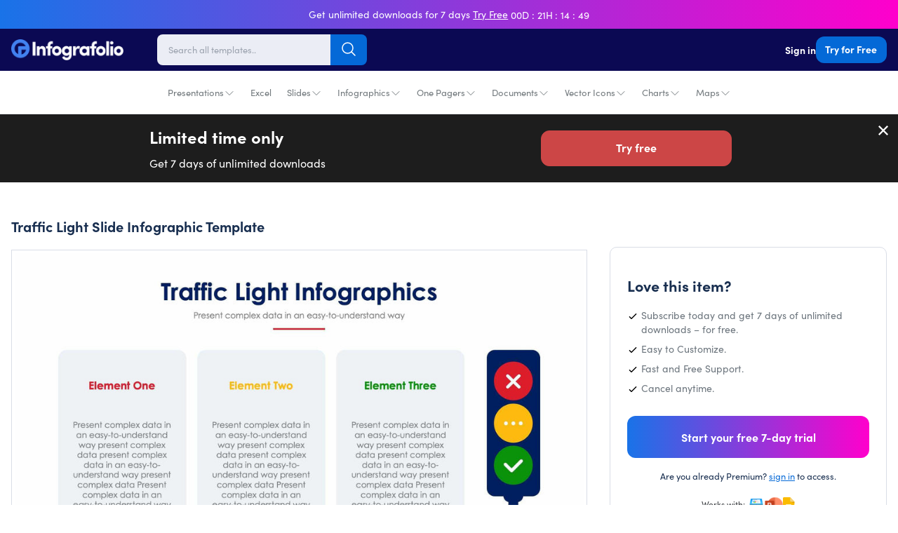

--- FILE ---
content_type: text/html; charset=utf-8
request_url: https://infografolio.com/products/traffic-light-slide-infographic-template-s01042207
body_size: 38966
content:
<!doctype html>
<html lang="en">
  <head>
    <!-- Required meta tags -->
    <meta charset="utf-8">
    <meta name="viewport" content="width=device-width, initial-scale=1.0, maximum-scale=1.0,user-scalable=0">
    

    

    <link rel="canonical" href="https://infografolio.com/products/traffic-light-slide-infographic-template-s01042207">
    <link rel="preconnect" href="https://cdn.shopify.com" crossorigin><title>
        Traffic Light Slide Infographic Template S01042207
 | Infografolio</title>
      <link rel="canonical" href="https://infografolio.com/products/traffic-light-slide-infographic-template-s01042207">
    

    

<meta property="og:site_name" content="Infografolio">
<meta property="og:url" content="https://infografolio.com/products/traffic-light-slide-infographic-template-s01042207">
<meta property="og:title" content="Traffic Light Slide Infographic Template S01042207">
<meta property="og:type" content="product">
<meta property="og:description" content="Download thousands of impressive infographic &amp; presentation templates. Create professional presentations quickly &amp; easily. Start your free 7-day trial today!"><meta property="og:image" content="http://infografolio.com/cdn/shop/products/traffic-light-slides-slides-traffic-light-slide-infographic-template-s01042207-powerpoint-template-keynote-template-google-slides-template-infographic-template-32183350821042.jpg?v=1645470546">
  <meta property="og:image:secure_url" content="https://infografolio.com/cdn/shop/products/traffic-light-slides-slides-traffic-light-slide-infographic-template-s01042207-powerpoint-template-keynote-template-google-slides-template-infographic-template-32183350821042.jpg?v=1645470546">
  <meta property="og:image:width" content="1920">
  <meta property="og:image:height" content="1080"><meta property="og:price:amount" content="29.00">
  <meta property="og:price:currency" content="USD"><meta name="twitter:site" content="@#"><meta name="twitter:card" content="summary_large_image">
<meta name="twitter:title" content="Traffic Light Slide Infographic Template S01042207">
<meta name="twitter:description" content="Download thousands of impressive infographic &amp; presentation templates. Create professional presentations quickly &amp; easily. Start your free 7-day trial today!">
<link rel="preconnect" href="https://fonts.shopifycdn.com" crossorigin>
<link rel="stylesheet" href="https://use.typekit.net/mlg2gml.css"><style data-shopify>
body {
        background-color: var(--white-color);
        color: rgb(var(--text-color));
        font-family: var(--base-font-family);
        font-weight: var(--base-font-weight);
        font-style: var(--base-font-style);
        -webkit-font-smoothing: antialiased;
        -moz-osx-font-smoothing: grayscale;
        -webkit-text-size-adjust: 100%;
      }
    </style>

    <!-- Theme CSS -->
    <style data-shopify>
  :root{
      --regular: 400;
      --medium: 500;
      --semi-bold: 600;
      --bold: 700;
      --extra-bold: 900;
      --tw-bg-opacity: 1;
      --tw-text-opacity: 1;

      /* Base Font */
      --base-font-family:'sofia-pro',-apple-system, BlinkMacSystemFont, 'Segoe UI', Roboto, Helvetica, Arial, sans-serif, 'Apple Color Emoji', 'Segoe UI Emoji', 'Segoe UI Symbol';
      --base-font-weight: var(--regular);
      --base-font-size: 17px;
      --base-btn-font-size: 16px;
      --base-line-height: 1.33;
      --btn-font-weight: var(--bold);

      /* Heading Font */
      --heading-font-family:'sofia-pro',-apple-system, BlinkMacSystemFont, 'Segoe UI', Roboto, Helvetica, Arial, sans-serif, 'Apple Color Emoji', 'Segoe UI Emoji', 'Segoe UI Symbol';
      --heading-font-weight: var(--bold);
      --heading-line-height: 1.3;

      /* Colors */
      --text-color: 25 47 80;
      --heading-color: 25 47 80;
      --white-color: #fff;
      --dark-color: 11 9 83;
      --light-color: #fffafa;
      --grey-color: #a3a3a3;
      --light-grey-color: #f6f6f6;

      --primary-color: 4 105 215;
      --primary-color-hover-color: 4 105 215;
      --primary-color-disabled-color: lighten(#0469d7, 25%);
      --primary-border-color: #8cc2fd;
      --secondary-color: var(--heading-color);
      --red-color: #e6332a;
      --product-bg-color:#ffffff;

      --product-image-bg-color:#f5f7fa;
      --icons-product-image-bg-color:#ffffff;
      --illustrations-product-image-bg-color:#ffffff;
      --slides-product-image-bg-color:#ffffff;

      --product-image-border-color:#d9dde6;
      --collection-bg-color:#f6f9fa;
      --collection-3-products-row-bg-color:#f6f9fa;
      --sidebar-bg-color:#ffffff;
      --sidebar-border-color:#d9dde6;
      --search-page-bg:#f5f7fa;

      --danger-color: #ff3d71;
      --warning-color: #ffaa00;
      --success-color: #00e096;
      --info-color: #0095ff;

      --facebook-color: #3b5999;
      --twitter-color: #1da1f2;
      --instagram-color: #e12f67;
      --pinterest-color: #cc2127;
      --google-color: #2196f3;
      --youtube-color: #cd201f;

      /* Empires Builder Vars */
      --base_font_size: 17px;
      --base_btn_font_size: 16px;
      --base_line_height: 23px;
      --font_heading:'sofia-pro';
      --font_main:'sofia-pro';
      --font_heading_weight: var(--bold);
      --font_main_weight: var(--regular);
      --retina: "(-webkit-min-device-pixel-ratio: 1.25), (min-resolution: 120dpi)";

      --thin:100;
      --extralight:200;
      --light:300;
      --normal:400;
      --medium:500;
      --semibold:600;
      --bold:700;
      --extrabold:800;
      --heavy:900;

      --action_1: #2bde80;
      --action_2: #482be7;
      --action_3: #e93a7d;
      --color_main: #0072ef;
      --color_heading: #595959;
      --color_white: #ffffff;
      --color_gray: #ebeaed;
      --bg_dark: #0b0953;
      --bg_light: #ffffff;
      --color_overlay_base: #f4f4f4;

      --color_red: #ea3223;
      --color_red_hover: #e10000;
      --color_green: #18c967;
      --color_green_hover: #0cb658;
      --color_facebook: #2e4da7;
      --color_twitter: #0aa0f5;
      --color_dribbble: #e93a7d;

      --col-main-box-shadow: #004189;

      

      /* Theme Settings */
      --btn-text-color: 255 255 255;
      --btn-hover-text-color: 255 255 255;
      --btn-border-radius: 12px;--btn-padding: 12px 44px 13.5px 44px;
      --btn-padding--sm: 9px 17px 10.125px 17px;
      --btn-padding--sm-mb: 5.4px 12.75px 6.75px 12.75px;
      --btn-padding--lg: 13px 44px 14.625px 44px;
      

      /* Color lighten/darken main */
      --darken-08-success-color: #00b77b;
      --darken-09-primary-color: ;
      --darken-10-secondary-color: #0d1829;
      --darken-10-success-color: #00ad74;
    	--darken-10-secondary-color: #0d1829;
      --darken-13-secondary-color: #09111d;
      --darken-05-light-grey-color: #e9e9e9;
      --darken-08-light-grey-color: #e2e2e2;
      --darken-03-light-color: #ffebeb;
      --darken-05-light-color: #ffe1e1;
    	--darken-08-light-color: #ffd1d1;
      --darken-20-grey-color: #7c7c7c;
     	--darken-50-text-color: ;
      --darken-15-danger-color: #f00040;
    	--darken-20-danger-color: #d60039;
      --darken-03-warning-color: #f0a000;
      --darken-03-info-color: #008cf0;
      --darken-05-twitter-color: #0d95e8;
      --darken-05-facebook-color: #344e87;
      --darken-05-pinterest-color: #b61d23;

      --lighten-05-warning-color: #1aa0ff;
    	--lighten-05-info-color: #ffb31a;
      --lighten-08-primary-color-hover-color:  #097dfa;
      --lighten-09-primary-color: ;
      --lighten-40-text-color: ;
      --lighten-50-text-color: ;


      /* Color darken 10 */
      --darken-10-action_1: #1db967;
      --darken-10-action_2: #3217c8;
      --darken-10-action_3: #d81862;
      --darken-10-color_main: #005abc;
      --darken-10-color_heading: #3f3f3f;
      --darken-10-color_white: #e6e6e6;
      --darken-10-color_gray: #d1cfd5;
      --darken-10-bg_dark: #050425;
      --darken-10-bg_light: #e6e6e6;

      --darken-10-color_red: #c72113;
      --darken-10-color_red_hover: #ae0000;
      --darken-10-color_green: #139b50;
      --darken-10-color_green_hover: #098641;
      --darken-10-color_facebook: #233b7f;
      --darken-10-color_twitter: #0880c4;
      --darken-10-color_dribbble: #d81862;

      /* Color darken 20 */
      --darken-20-action_1: #168d4f;
      --darken-20-action_2: #27119b;
      --darken-20-action_3: #aa134d;
      --darken-20-color_main: #004189;
      --darken-20-color_heading: #262626;
      --darken-20-color_white: #cccccc;
      --darken-20-color_gray: #b7b3be;
      --darken-20-bg_dark: #000000;
      --darken-20-bg_light: #cccccc;

      --darken-20-color_red: #98190f;
      --darken-20-color_red_hover: #7b0000;
      --darken-20-color_green: #0d6e38;
      --darken-20-color_green_hover: #06562a;
      --darken-20-color_facebook: #182857;
      --darken-20-color_twitter: #066093;
      --darken-20-color_dribbble: #aa134d;

      /* Color lighten 10 */
      --lighten-10-action_1: #57e59a;
      --lighten-10-action_2: #7059ec;
      --lighten-10-action_3: #ee689b;
      --lighten-10-color_main: #238cff;
      --lighten-10-color_heading: #727272;
      --lighten-10-color_white: #ffffff;
      --lighten-10-color_gray: #ffffff;
      --lighten-10-bg_dark: #110e81;
      --lighten-10-bg_light: #ffffff;

      --lighten-10-color_red: #ee5d52;
      --lighten-10-color_red_hover: #ff1515;
      --lighten-10-color_green: #2ee680;
      --lighten-10-color_green_hover: #0fe66f;
      --lighten-10-color_facebook: #3e62ca;
      --lighten-10-color_twitter: #3bb3f7;
      --lighten-10-color_dribbble: #ee689b;

      /* Color lighten 20 */
      --lighten-20-action_1: #83ecb5;
      --lighten-20-action_2: #9787f1;
      --lighten-20-action_3: #f396ba;
      --lighten-20-color_main: #56a7ff;
      --lighten-20-color_heading: #8c8c8c;
      --lighten-20-color_white: #ffffff;
      --lighten-20-color_gray: #ffffff;
      --lighten-20-bg_dark: #1713af;
      --lighten-20-bg_light: #ffffff;

      --lighten-20-color_red: #f38980;
      --lighten-20-color_red_hover: #ff4848;
      --lighten-20-color_green: #5ceb9c;
      --lighten-20-color_green_hover: #36f28a;
      --lighten-20-color_facebook: #6682d5;
      --lighten-20-color_twitter: #6cc6f9;
      --lighten-20-color_dribbble: #f396ba;

      /* Opacity */
    	--primary-color--03: rgba(4, 105, 215, 0.03);
      --primary-color--08: rgba(4, 105, 215, 0.08);
    	--primary-color--20: rgba(4, 105, 215, 0.2);
    	--primary-color--30: rgba(4, 105, 215, 0.3);
    	--primary-color--80: rgba(4, 105, 215, 0.8);
    	--primary-color-hover-color--50: rgba(4, 105, 215, 0.5);
    	--color-footer-content--60: ;
    	--grey-color--15: rgba(175, 175, 175, 0.15);

      --color_main--30: rgba(0, 114, 239, 0.3);
    	--color_main--70: rgba(0, 114, 239, 0.7);

    	--color_white--15: rgba(255, 255, 255, 0.15);
    	--color_white--30: rgba(255, 255, 255, 0.3);
    	--color_white--40: rgba(255, 255, 255, 0.4);
    	--color_white--70: rgba(255, 255, 255, 0.7);
    	--color_white--80: rgba(255, 255, 255, 0.8);

    	--color_heading--30: rgba(89, 89, 89, 0.3);
    	--color_gray--30: rgb(235, 234, 237, 0.3);
    	--color_gray--40: rgb(235, 234, 237, 0.4);
    	--color_gray--50: rgb(235, 234, 237, 0.5);

    	--action_2--70: rgba(72, 43, 231, 0.7);
    	--action_3--70: rgba(233, 58, 125, 0.7);
      --col-main-box-shadow--12: rgba(0, 114, 239, 0.12);
    	--col-main-box-shadow--26: rgba(0, 114, 239, 0.26);
      --bg_dark--60: rgba(11, 9, 83, 0.6);
    	--bg_dark--85: rgba(11, 9, 83, 0.85);
  }
</style>

<style data-shopify>
          .top-bar-content {
            padding-top:7px;
            padding-bottom:7px; }
          @media screen and (min-width: 768px) {
            .top-bar-content {
              padding-top:8px;
              padding-bottom:8px; }

            .top-bar-text-front,.top-bar-content .bar-timer,
            .top-bar-content .predefined-bar-timer {
              font-size:14px; }

            .top-bar-content .predefined-bar-timer {
              letter-spacing:1px;}
          }
          .template-product-freebies .download-link:hover {
            background-color: #6ed7b2
          }
        </style>
<link href="//infografolio.com/cdn/shop/t/10/assets/empiresone.css?v=34290507315992828241733239466" rel="stylesheet" type="text/css" media="all" />

    <script type="application/ld+json">
        {
          "@context": "https://schema.org/",
          "@type": "WebSite",
          "name": "Infografolio",
          "url": "https://infografolio.com/",
          "potentialAction": {
            "@type": "SearchAction",
            "target": "https://infografolio.com/search?type={search_term_string}",
            "query-input": "required name=search_term_string"
      }
      }
    </script><link href="//infografolio.com/cdn/shop/files/Infografolio-FC.png?v=1626971473" rel="icon" sizes="32x32" type="image/png">

    <script>window.performance && window.performance.mark && window.performance.mark('shopify.content_for_header.start');</script><meta name="facebook-domain-verification" content="k4jew4gs4hzhz99x6ieidp9pivu4jk">
<meta name="facebook-domain-verification" content="ugj6r6yc26xjym47zcl51rrn42xcnx">
<meta name="facebook-domain-verification" content="3bgunzh600aqnxlrxw8torjst90sn3">
<meta id="shopify-digital-wallet" name="shopify-digital-wallet" content="/57653559474/digital_wallets/dialog">
<meta name="shopify-checkout-api-token" content="bed573ff681d06fd6f31590d913ad301">
<meta id="in-context-paypal-metadata" data-shop-id="57653559474" data-venmo-supported="true" data-environment="production" data-locale="en_US" data-paypal-v4="true" data-currency="USD">
<link rel="alternate" type="application/json+oembed" href="https://infografolio.com/products/traffic-light-slide-infographic-template-s01042207.oembed">
<script async="async" src="/checkouts/internal/preloads.js?locale=en-US"></script>
<link rel="preconnect" href="https://shop.app" crossorigin="anonymous">
<script async="async" src="https://shop.app/checkouts/internal/preloads.js?locale=en-US&shop_id=57653559474" crossorigin="anonymous"></script>
<script id="apple-pay-shop-capabilities" type="application/json">{"shopId":57653559474,"countryCode":"US","currencyCode":"USD","merchantCapabilities":["supports3DS"],"merchantId":"gid:\/\/shopify\/Shop\/57653559474","merchantName":"Infografolio","requiredBillingContactFields":["postalAddress","email"],"requiredShippingContactFields":["postalAddress","email"],"shippingType":"shipping","supportedNetworks":["visa","masterCard","amex","discover","elo","jcb"],"total":{"type":"pending","label":"Infografolio","amount":"1.00"},"shopifyPaymentsEnabled":true,"supportsSubscriptions":true}</script>
<script id="shopify-features" type="application/json">{"accessToken":"bed573ff681d06fd6f31590d913ad301","betas":["rich-media-storefront-analytics"],"domain":"infografolio.com","predictiveSearch":true,"shopId":57653559474,"locale":"en"}</script>
<script>var Shopify = Shopify || {};
Shopify.shop = "infografolio.myshopify.com";
Shopify.locale = "en";
Shopify.currency = {"active":"USD","rate":"1.0"};
Shopify.country = "US";
Shopify.theme = {"name":"IFO2023","id":132410966194,"schema_name":"Infografolio","schema_version":"1.0.0","theme_store_id":null,"role":"main"};
Shopify.theme.handle = "null";
Shopify.theme.style = {"id":null,"handle":null};
Shopify.cdnHost = "infografolio.com/cdn";
Shopify.routes = Shopify.routes || {};
Shopify.routes.root = "/";</script>
<script type="module">!function(o){(o.Shopify=o.Shopify||{}).modules=!0}(window);</script>
<script>!function(o){function n(){var o=[];function n(){o.push(Array.prototype.slice.apply(arguments))}return n.q=o,n}var t=o.Shopify=o.Shopify||{};t.loadFeatures=n(),t.autoloadFeatures=n()}(window);</script>
<script>
  window.ShopifyPay = window.ShopifyPay || {};
  window.ShopifyPay.apiHost = "shop.app\/pay";
  window.ShopifyPay.redirectState = null;
</script>
<script id="shop-js-analytics" type="application/json">{"pageType":"product"}</script>
<script defer="defer" async type="module" src="//infografolio.com/cdn/shopifycloud/shop-js/modules/v2/client.init-shop-cart-sync_BdyHc3Nr.en.esm.js"></script>
<script defer="defer" async type="module" src="//infografolio.com/cdn/shopifycloud/shop-js/modules/v2/chunk.common_Daul8nwZ.esm.js"></script>
<script type="module">
  await import("//infografolio.com/cdn/shopifycloud/shop-js/modules/v2/client.init-shop-cart-sync_BdyHc3Nr.en.esm.js");
await import("//infografolio.com/cdn/shopifycloud/shop-js/modules/v2/chunk.common_Daul8nwZ.esm.js");

  window.Shopify.SignInWithShop?.initShopCartSync?.({"fedCMEnabled":true,"windoidEnabled":true});

</script>
<script>
  window.Shopify = window.Shopify || {};
  if (!window.Shopify.featureAssets) window.Shopify.featureAssets = {};
  window.Shopify.featureAssets['shop-js'] = {"shop-cart-sync":["modules/v2/client.shop-cart-sync_QYOiDySF.en.esm.js","modules/v2/chunk.common_Daul8nwZ.esm.js"],"init-fed-cm":["modules/v2/client.init-fed-cm_DchLp9rc.en.esm.js","modules/v2/chunk.common_Daul8nwZ.esm.js"],"shop-button":["modules/v2/client.shop-button_OV7bAJc5.en.esm.js","modules/v2/chunk.common_Daul8nwZ.esm.js"],"init-windoid":["modules/v2/client.init-windoid_DwxFKQ8e.en.esm.js","modules/v2/chunk.common_Daul8nwZ.esm.js"],"shop-cash-offers":["modules/v2/client.shop-cash-offers_DWtL6Bq3.en.esm.js","modules/v2/chunk.common_Daul8nwZ.esm.js","modules/v2/chunk.modal_CQq8HTM6.esm.js"],"shop-toast-manager":["modules/v2/client.shop-toast-manager_CX9r1SjA.en.esm.js","modules/v2/chunk.common_Daul8nwZ.esm.js"],"init-shop-email-lookup-coordinator":["modules/v2/client.init-shop-email-lookup-coordinator_UhKnw74l.en.esm.js","modules/v2/chunk.common_Daul8nwZ.esm.js"],"pay-button":["modules/v2/client.pay-button_DzxNnLDY.en.esm.js","modules/v2/chunk.common_Daul8nwZ.esm.js"],"avatar":["modules/v2/client.avatar_BTnouDA3.en.esm.js"],"init-shop-cart-sync":["modules/v2/client.init-shop-cart-sync_BdyHc3Nr.en.esm.js","modules/v2/chunk.common_Daul8nwZ.esm.js"],"shop-login-button":["modules/v2/client.shop-login-button_D8B466_1.en.esm.js","modules/v2/chunk.common_Daul8nwZ.esm.js","modules/v2/chunk.modal_CQq8HTM6.esm.js"],"init-customer-accounts-sign-up":["modules/v2/client.init-customer-accounts-sign-up_C8fpPm4i.en.esm.js","modules/v2/client.shop-login-button_D8B466_1.en.esm.js","modules/v2/chunk.common_Daul8nwZ.esm.js","modules/v2/chunk.modal_CQq8HTM6.esm.js"],"init-shop-for-new-customer-accounts":["modules/v2/client.init-shop-for-new-customer-accounts_CVTO0Ztu.en.esm.js","modules/v2/client.shop-login-button_D8B466_1.en.esm.js","modules/v2/chunk.common_Daul8nwZ.esm.js","modules/v2/chunk.modal_CQq8HTM6.esm.js"],"init-customer-accounts":["modules/v2/client.init-customer-accounts_dRgKMfrE.en.esm.js","modules/v2/client.shop-login-button_D8B466_1.en.esm.js","modules/v2/chunk.common_Daul8nwZ.esm.js","modules/v2/chunk.modal_CQq8HTM6.esm.js"],"shop-follow-button":["modules/v2/client.shop-follow-button_CkZpjEct.en.esm.js","modules/v2/chunk.common_Daul8nwZ.esm.js","modules/v2/chunk.modal_CQq8HTM6.esm.js"],"lead-capture":["modules/v2/client.lead-capture_BntHBhfp.en.esm.js","modules/v2/chunk.common_Daul8nwZ.esm.js","modules/v2/chunk.modal_CQq8HTM6.esm.js"],"checkout-modal":["modules/v2/client.checkout-modal_CfxcYbTm.en.esm.js","modules/v2/chunk.common_Daul8nwZ.esm.js","modules/v2/chunk.modal_CQq8HTM6.esm.js"],"shop-login":["modules/v2/client.shop-login_Da4GZ2H6.en.esm.js","modules/v2/chunk.common_Daul8nwZ.esm.js","modules/v2/chunk.modal_CQq8HTM6.esm.js"],"payment-terms":["modules/v2/client.payment-terms_MV4M3zvL.en.esm.js","modules/v2/chunk.common_Daul8nwZ.esm.js","modules/v2/chunk.modal_CQq8HTM6.esm.js"]};
</script>
<script>(function() {
  var isLoaded = false;
  function asyncLoad() {
    if (isLoaded) return;
    isLoaded = true;
    var urls = ["https:\/\/cdn.pushowl.com\/latest\/sdks\/pushowl-shopify.js?subdomain=infografolio\u0026environment=production\u0026guid=072cce3a-72e5-4f3a-b06d-042f7ee2e873\u0026shop=infografolio.myshopify.com"];
    for (var i = 0; i < urls.length; i++) {
      var s = document.createElement('script');
      s.type = 'text/javascript';
      s.async = true;
      s.src = urls[i];
      var x = document.getElementsByTagName('script')[0];
      x.parentNode.insertBefore(s, x);
    }
  };
  if(window.attachEvent) {
    window.attachEvent('onload', asyncLoad);
  } else {
    window.addEventListener('load', asyncLoad, false);
  }
})();</script>
<script id="__st">var __st={"a":57653559474,"offset":-21600,"reqid":"adca711d-c412-4a1d-8852-d46d4df451e3-1768981506","pageurl":"infografolio.com\/products\/traffic-light-slide-infographic-template-s01042207","u":"5a8e853b3a2c","p":"product","rtyp":"product","rid":7177487745202};</script>
<script>window.ShopifyPaypalV4VisibilityTracking = true;</script>
<script id="captcha-bootstrap">!function(){'use strict';const t='contact',e='account',n='new_comment',o=[[t,t],['blogs',n],['comments',n],[t,'customer']],c=[[e,'customer_login'],[e,'guest_login'],[e,'recover_customer_password'],[e,'create_customer']],r=t=>t.map((([t,e])=>`form[action*='/${t}']:not([data-nocaptcha='true']) input[name='form_type'][value='${e}']`)).join(','),a=t=>()=>t?[...document.querySelectorAll(t)].map((t=>t.form)):[];function s(){const t=[...o],e=r(t);return a(e)}const i='password',u='form_key',d=['recaptcha-v3-token','g-recaptcha-response','h-captcha-response',i],f=()=>{try{return window.sessionStorage}catch{return}},m='__shopify_v',_=t=>t.elements[u];function p(t,e,n=!1){try{const o=window.sessionStorage,c=JSON.parse(o.getItem(e)),{data:r}=function(t){const{data:e,action:n}=t;return t[m]||n?{data:e,action:n}:{data:t,action:n}}(c);for(const[e,n]of Object.entries(r))t.elements[e]&&(t.elements[e].value=n);n&&o.removeItem(e)}catch(o){console.error('form repopulation failed',{error:o})}}const l='form_type',E='cptcha';function T(t){t.dataset[E]=!0}const w=window,h=w.document,L='Shopify',v='ce_forms',y='captcha';let A=!1;((t,e)=>{const n=(g='f06e6c50-85a8-45c8-87d0-21a2b65856fe',I='https://cdn.shopify.com/shopifycloud/storefront-forms-hcaptcha/ce_storefront_forms_captcha_hcaptcha.v1.5.2.iife.js',D={infoText:'Protected by hCaptcha',privacyText:'Privacy',termsText:'Terms'},(t,e,n)=>{const o=w[L][v],c=o.bindForm;if(c)return c(t,g,e,D).then(n);var r;o.q.push([[t,g,e,D],n]),r=I,A||(h.body.append(Object.assign(h.createElement('script'),{id:'captcha-provider',async:!0,src:r})),A=!0)});var g,I,D;w[L]=w[L]||{},w[L][v]=w[L][v]||{},w[L][v].q=[],w[L][y]=w[L][y]||{},w[L][y].protect=function(t,e){n(t,void 0,e),T(t)},Object.freeze(w[L][y]),function(t,e,n,w,h,L){const[v,y,A,g]=function(t,e,n){const i=e?o:[],u=t?c:[],d=[...i,...u],f=r(d),m=r(i),_=r(d.filter((([t,e])=>n.includes(e))));return[a(f),a(m),a(_),s()]}(w,h,L),I=t=>{const e=t.target;return e instanceof HTMLFormElement?e:e&&e.form},D=t=>v().includes(t);t.addEventListener('submit',(t=>{const e=I(t);if(!e)return;const n=D(e)&&!e.dataset.hcaptchaBound&&!e.dataset.recaptchaBound,o=_(e),c=g().includes(e)&&(!o||!o.value);(n||c)&&t.preventDefault(),c&&!n&&(function(t){try{if(!f())return;!function(t){const e=f();if(!e)return;const n=_(t);if(!n)return;const o=n.value;o&&e.removeItem(o)}(t);const e=Array.from(Array(32),(()=>Math.random().toString(36)[2])).join('');!function(t,e){_(t)||t.append(Object.assign(document.createElement('input'),{type:'hidden',name:u})),t.elements[u].value=e}(t,e),function(t,e){const n=f();if(!n)return;const o=[...t.querySelectorAll(`input[type='${i}']`)].map((({name:t})=>t)),c=[...d,...o],r={};for(const[a,s]of new FormData(t).entries())c.includes(a)||(r[a]=s);n.setItem(e,JSON.stringify({[m]:1,action:t.action,data:r}))}(t,e)}catch(e){console.error('failed to persist form',e)}}(e),e.submit())}));const S=(t,e)=>{t&&!t.dataset[E]&&(n(t,e.some((e=>e===t))),T(t))};for(const o of['focusin','change'])t.addEventListener(o,(t=>{const e=I(t);D(e)&&S(e,y())}));const B=e.get('form_key'),M=e.get(l),P=B&&M;t.addEventListener('DOMContentLoaded',(()=>{const t=y();if(P)for(const e of t)e.elements[l].value===M&&p(e,B);[...new Set([...A(),...v().filter((t=>'true'===t.dataset.shopifyCaptcha))])].forEach((e=>S(e,t)))}))}(h,new URLSearchParams(w.location.search),n,t,e,['guest_login'])})(!1,!0)}();</script>
<script integrity="sha256-4kQ18oKyAcykRKYeNunJcIwy7WH5gtpwJnB7kiuLZ1E=" data-source-attribution="shopify.loadfeatures" defer="defer" src="//infografolio.com/cdn/shopifycloud/storefront/assets/storefront/load_feature-a0a9edcb.js" crossorigin="anonymous"></script>
<script crossorigin="anonymous" defer="defer" src="//infografolio.com/cdn/shopifycloud/storefront/assets/shopify_pay/storefront-65b4c6d7.js?v=20250812"></script>
<script data-source-attribution="shopify.dynamic_checkout.dynamic.init">var Shopify=Shopify||{};Shopify.PaymentButton=Shopify.PaymentButton||{isStorefrontPortableWallets:!0,init:function(){window.Shopify.PaymentButton.init=function(){};var t=document.createElement("script");t.src="https://infografolio.com/cdn/shopifycloud/portable-wallets/latest/portable-wallets.en.js",t.type="module",document.head.appendChild(t)}};
</script>
<script data-source-attribution="shopify.dynamic_checkout.buyer_consent">
  function portableWalletsHideBuyerConsent(e){var t=document.getElementById("shopify-buyer-consent"),n=document.getElementById("shopify-subscription-policy-button");t&&n&&(t.classList.add("hidden"),t.setAttribute("aria-hidden","true"),n.removeEventListener("click",e))}function portableWalletsShowBuyerConsent(e){var t=document.getElementById("shopify-buyer-consent"),n=document.getElementById("shopify-subscription-policy-button");t&&n&&(t.classList.remove("hidden"),t.removeAttribute("aria-hidden"),n.addEventListener("click",e))}window.Shopify?.PaymentButton&&(window.Shopify.PaymentButton.hideBuyerConsent=portableWalletsHideBuyerConsent,window.Shopify.PaymentButton.showBuyerConsent=portableWalletsShowBuyerConsent);
</script>
<script data-source-attribution="shopify.dynamic_checkout.cart.bootstrap">document.addEventListener("DOMContentLoaded",(function(){function t(){return document.querySelector("shopify-accelerated-checkout-cart, shopify-accelerated-checkout")}if(t())Shopify.PaymentButton.init();else{new MutationObserver((function(e,n){t()&&(Shopify.PaymentButton.init(),n.disconnect())})).observe(document.body,{childList:!0,subtree:!0})}}));
</script>
<link id="shopify-accelerated-checkout-styles" rel="stylesheet" media="screen" href="https://infografolio.com/cdn/shopifycloud/portable-wallets/latest/accelerated-checkout-backwards-compat.css" crossorigin="anonymous">
<style id="shopify-accelerated-checkout-cart">
        #shopify-buyer-consent {
  margin-top: 1em;
  display: inline-block;
  width: 100%;
}

#shopify-buyer-consent.hidden {
  display: none;
}

#shopify-subscription-policy-button {
  background: none;
  border: none;
  padding: 0;
  text-decoration: underline;
  font-size: inherit;
  cursor: pointer;
}

#shopify-subscription-policy-button::before {
  box-shadow: none;
}

      </style>

<script>window.performance && window.performance.mark && window.performance.mark('shopify.content_for_header.end');</script>

    <script src="//infografolio.com/cdn/shop/t/10/assets/jquery.min.js?v=61395414644828968241679883794"></script>
    <script defer src="//infografolio.com/cdn/shop/t/10/assets/alpine-3.10.5.min.js?v=56788738212274386271679883726" async=""></script>

    <!-- Google Tag Manager -->
<script>(function(w,d,s,l,i){w[l]=w[l]||[];w[l].push({'gtm.start':
new Date().getTime(),event:'gtm.js'});var f=d.getElementsByTagName(s)[0],
j=d.createElement(s),dl=l!='dataLayer'?'&l='+l:'';j.async=true;j.src=
'https://www.googletagmanager.com/gtm.js?id='+i+dl;f.parentNode.insertBefore(j,f);
})(window,document,'script','dataLayer','GTM-PJ8XNS3');</script>
<!-- End Google Tag Manager -->
<!-- Hotjar Tracking Code for https://infografolio.com/ -->
<script>
    (function(h,o,t,j,a,r){
        h.hj=h.hj||function(){(h.hj.q=h.hj.q||[]).push(arguments)};
        h._hjSettings={hjid:3018772,hjsv:6};
        a=o.getElementsByTagName('head')[0];
        r=o.createElement('script');r.async=1;
        r.src=t+h._hjSettings.hjid+j+h._hjSettings.hjsv;
        a.appendChild(r);
    })(window,document,'https://static.hotjar.com/c/hotjar-','.js?sv=');
</script>

<script src="https://www.googleoptimize.com/optimize.js?id=OPT-NVPB95W"></script>

    <!-- Hyros Universal Script -->
    <script>
      var head = document.head;
      var script = document.createElement(‘script’);
      script.type = ‘text/javascript’;
      script.src = “https://181171.t.hyros.com/v1/lst/universal-script?ph=ca673cfeec553af93a887d9a44d1796fe50a1d7ab0daa1989f26a621a81ce79d&tag=!clicked&origin=SHOPIFY”;
      head.appendChild(script);
      var cartToken = document.cookie.match(‘(^|;)\\s*cart\\s*=\\s*([^;]+)’)?.pop();
      if (cartToken) {
          var cartElement = Object.assign(document.createElement(‘div’), {id:‘hyros-cart-id’, textContent:cartToken, style:‘display:none;’});
          document.documentElement.appendChild(cartElement);
      }
    </script>
    
  <link href="https://monorail-edge.shopifysvc.com" rel="dns-prefetch">
<script>(function(){if ("sendBeacon" in navigator && "performance" in window) {try {var session_token_from_headers = performance.getEntriesByType('navigation')[0].serverTiming.find(x => x.name == '_s').description;} catch {var session_token_from_headers = undefined;}var session_cookie_matches = document.cookie.match(/_shopify_s=([^;]*)/);var session_token_from_cookie = session_cookie_matches && session_cookie_matches.length === 2 ? session_cookie_matches[1] : "";var session_token = session_token_from_headers || session_token_from_cookie || "";function handle_abandonment_event(e) {var entries = performance.getEntries().filter(function(entry) {return /monorail-edge.shopifysvc.com/.test(entry.name);});if (!window.abandonment_tracked && entries.length === 0) {window.abandonment_tracked = true;var currentMs = Date.now();var navigation_start = performance.timing.navigationStart;var payload = {shop_id: 57653559474,url: window.location.href,navigation_start,duration: currentMs - navigation_start,session_token,page_type: "product"};window.navigator.sendBeacon("https://monorail-edge.shopifysvc.com/v1/produce", JSON.stringify({schema_id: "online_store_buyer_site_abandonment/1.1",payload: payload,metadata: {event_created_at_ms: currentMs,event_sent_at_ms: currentMs}}));}}window.addEventListener('pagehide', handle_abandonment_event);}}());</script>
<script id="web-pixels-manager-setup">(function e(e,d,r,n,o){if(void 0===o&&(o={}),!Boolean(null===(a=null===(i=window.Shopify)||void 0===i?void 0:i.analytics)||void 0===a?void 0:a.replayQueue)){var i,a;window.Shopify=window.Shopify||{};var t=window.Shopify;t.analytics=t.analytics||{};var s=t.analytics;s.replayQueue=[],s.publish=function(e,d,r){return s.replayQueue.push([e,d,r]),!0};try{self.performance.mark("wpm:start")}catch(e){}var l=function(){var e={modern:/Edge?\/(1{2}[4-9]|1[2-9]\d|[2-9]\d{2}|\d{4,})\.\d+(\.\d+|)|Firefox\/(1{2}[4-9]|1[2-9]\d|[2-9]\d{2}|\d{4,})\.\d+(\.\d+|)|Chrom(ium|e)\/(9{2}|\d{3,})\.\d+(\.\d+|)|(Maci|X1{2}).+ Version\/(15\.\d+|(1[6-9]|[2-9]\d|\d{3,})\.\d+)([,.]\d+|)( \(\w+\)|)( Mobile\/\w+|) Safari\/|Chrome.+OPR\/(9{2}|\d{3,})\.\d+\.\d+|(CPU[ +]OS|iPhone[ +]OS|CPU[ +]iPhone|CPU IPhone OS|CPU iPad OS)[ +]+(15[._]\d+|(1[6-9]|[2-9]\d|\d{3,})[._]\d+)([._]\d+|)|Android:?[ /-](13[3-9]|1[4-9]\d|[2-9]\d{2}|\d{4,})(\.\d+|)(\.\d+|)|Android.+Firefox\/(13[5-9]|1[4-9]\d|[2-9]\d{2}|\d{4,})\.\d+(\.\d+|)|Android.+Chrom(ium|e)\/(13[3-9]|1[4-9]\d|[2-9]\d{2}|\d{4,})\.\d+(\.\d+|)|SamsungBrowser\/([2-9]\d|\d{3,})\.\d+/,legacy:/Edge?\/(1[6-9]|[2-9]\d|\d{3,})\.\d+(\.\d+|)|Firefox\/(5[4-9]|[6-9]\d|\d{3,})\.\d+(\.\d+|)|Chrom(ium|e)\/(5[1-9]|[6-9]\d|\d{3,})\.\d+(\.\d+|)([\d.]+$|.*Safari\/(?![\d.]+ Edge\/[\d.]+$))|(Maci|X1{2}).+ Version\/(10\.\d+|(1[1-9]|[2-9]\d|\d{3,})\.\d+)([,.]\d+|)( \(\w+\)|)( Mobile\/\w+|) Safari\/|Chrome.+OPR\/(3[89]|[4-9]\d|\d{3,})\.\d+\.\d+|(CPU[ +]OS|iPhone[ +]OS|CPU[ +]iPhone|CPU IPhone OS|CPU iPad OS)[ +]+(10[._]\d+|(1[1-9]|[2-9]\d|\d{3,})[._]\d+)([._]\d+|)|Android:?[ /-](13[3-9]|1[4-9]\d|[2-9]\d{2}|\d{4,})(\.\d+|)(\.\d+|)|Mobile Safari.+OPR\/([89]\d|\d{3,})\.\d+\.\d+|Android.+Firefox\/(13[5-9]|1[4-9]\d|[2-9]\d{2}|\d{4,})\.\d+(\.\d+|)|Android.+Chrom(ium|e)\/(13[3-9]|1[4-9]\d|[2-9]\d{2}|\d{4,})\.\d+(\.\d+|)|Android.+(UC? ?Browser|UCWEB|U3)[ /]?(15\.([5-9]|\d{2,})|(1[6-9]|[2-9]\d|\d{3,})\.\d+)\.\d+|SamsungBrowser\/(5\.\d+|([6-9]|\d{2,})\.\d+)|Android.+MQ{2}Browser\/(14(\.(9|\d{2,})|)|(1[5-9]|[2-9]\d|\d{3,})(\.\d+|))(\.\d+|)|K[Aa][Ii]OS\/(3\.\d+|([4-9]|\d{2,})\.\d+)(\.\d+|)/},d=e.modern,r=e.legacy,n=navigator.userAgent;return n.match(d)?"modern":n.match(r)?"legacy":"unknown"}(),u="modern"===l?"modern":"legacy",c=(null!=n?n:{modern:"",legacy:""})[u],f=function(e){return[e.baseUrl,"/wpm","/b",e.hashVersion,"modern"===e.buildTarget?"m":"l",".js"].join("")}({baseUrl:d,hashVersion:r,buildTarget:u}),m=function(e){var d=e.version,r=e.bundleTarget,n=e.surface,o=e.pageUrl,i=e.monorailEndpoint;return{emit:function(e){var a=e.status,t=e.errorMsg,s=(new Date).getTime(),l=JSON.stringify({metadata:{event_sent_at_ms:s},events:[{schema_id:"web_pixels_manager_load/3.1",payload:{version:d,bundle_target:r,page_url:o,status:a,surface:n,error_msg:t},metadata:{event_created_at_ms:s}}]});if(!i)return console&&console.warn&&console.warn("[Web Pixels Manager] No Monorail endpoint provided, skipping logging."),!1;try{return self.navigator.sendBeacon.bind(self.navigator)(i,l)}catch(e){}var u=new XMLHttpRequest;try{return u.open("POST",i,!0),u.setRequestHeader("Content-Type","text/plain"),u.send(l),!0}catch(e){return console&&console.warn&&console.warn("[Web Pixels Manager] Got an unhandled error while logging to Monorail."),!1}}}}({version:r,bundleTarget:l,surface:e.surface,pageUrl:self.location.href,monorailEndpoint:e.monorailEndpoint});try{o.browserTarget=l,function(e){var d=e.src,r=e.async,n=void 0===r||r,o=e.onload,i=e.onerror,a=e.sri,t=e.scriptDataAttributes,s=void 0===t?{}:t,l=document.createElement("script"),u=document.querySelector("head"),c=document.querySelector("body");if(l.async=n,l.src=d,a&&(l.integrity=a,l.crossOrigin="anonymous"),s)for(var f in s)if(Object.prototype.hasOwnProperty.call(s,f))try{l.dataset[f]=s[f]}catch(e){}if(o&&l.addEventListener("load",o),i&&l.addEventListener("error",i),u)u.appendChild(l);else{if(!c)throw new Error("Did not find a head or body element to append the script");c.appendChild(l)}}({src:f,async:!0,onload:function(){if(!function(){var e,d;return Boolean(null===(d=null===(e=window.Shopify)||void 0===e?void 0:e.analytics)||void 0===d?void 0:d.initialized)}()){var d=window.webPixelsManager.init(e)||void 0;if(d){var r=window.Shopify.analytics;r.replayQueue.forEach((function(e){var r=e[0],n=e[1],o=e[2];d.publishCustomEvent(r,n,o)})),r.replayQueue=[],r.publish=d.publishCustomEvent,r.visitor=d.visitor,r.initialized=!0}}},onerror:function(){return m.emit({status:"failed",errorMsg:"".concat(f," has failed to load")})},sri:function(e){var d=/^sha384-[A-Za-z0-9+/=]+$/;return"string"==typeof e&&d.test(e)}(c)?c:"",scriptDataAttributes:o}),m.emit({status:"loading"})}catch(e){m.emit({status:"failed",errorMsg:(null==e?void 0:e.message)||"Unknown error"})}}})({shopId: 57653559474,storefrontBaseUrl: "https://infografolio.com",extensionsBaseUrl: "https://extensions.shopifycdn.com/cdn/shopifycloud/web-pixels-manager",monorailEndpoint: "https://monorail-edge.shopifysvc.com/unstable/produce_batch",surface: "storefront-renderer",enabledBetaFlags: ["2dca8a86"],webPixelsConfigList: [{"id":"556269746","configuration":"{\"config\":\"{\\\"pixel_id\\\":\\\"G-2X36WH6C0T\\\",\\\"gtag_events\\\":[{\\\"type\\\":\\\"purchase\\\",\\\"action_label\\\":\\\"G-2X36WH6C0T\\\"},{\\\"type\\\":\\\"page_view\\\",\\\"action_label\\\":\\\"G-2X36WH6C0T\\\"},{\\\"type\\\":\\\"view_item\\\",\\\"action_label\\\":\\\"G-2X36WH6C0T\\\"},{\\\"type\\\":\\\"search\\\",\\\"action_label\\\":\\\"G-2X36WH6C0T\\\"},{\\\"type\\\":\\\"add_to_cart\\\",\\\"action_label\\\":\\\"G-2X36WH6C0T\\\"},{\\\"type\\\":\\\"begin_checkout\\\",\\\"action_label\\\":\\\"G-2X36WH6C0T\\\"},{\\\"type\\\":\\\"add_payment_info\\\",\\\"action_label\\\":\\\"G-2X36WH6C0T\\\"}],\\\"enable_monitoring_mode\\\":false}\"}","eventPayloadVersion":"v1","runtimeContext":"OPEN","scriptVersion":"b2a88bafab3e21179ed38636efcd8a93","type":"APP","apiClientId":1780363,"privacyPurposes":[],"dataSharingAdjustments":{"protectedCustomerApprovalScopes":["read_customer_address","read_customer_email","read_customer_name","read_customer_personal_data","read_customer_phone"]}},{"id":"171606194","configuration":"{\"pixel_id\":\"2260193914131819\",\"pixel_type\":\"facebook_pixel\",\"metaapp_system_user_token\":\"-\"}","eventPayloadVersion":"v1","runtimeContext":"OPEN","scriptVersion":"ca16bc87fe92b6042fbaa3acc2fbdaa6","type":"APP","apiClientId":2329312,"privacyPurposes":["ANALYTICS","MARKETING","SALE_OF_DATA"],"dataSharingAdjustments":{"protectedCustomerApprovalScopes":["read_customer_address","read_customer_email","read_customer_name","read_customer_personal_data","read_customer_phone"]}},{"id":"91095218","configuration":"{\"tagID\":\"2613700096837\"}","eventPayloadVersion":"v1","runtimeContext":"STRICT","scriptVersion":"18031546ee651571ed29edbe71a3550b","type":"APP","apiClientId":3009811,"privacyPurposes":["ANALYTICS","MARKETING","SALE_OF_DATA"],"dataSharingAdjustments":{"protectedCustomerApprovalScopes":["read_customer_address","read_customer_email","read_customer_name","read_customer_personal_data","read_customer_phone"]}},{"id":"shopify-app-pixel","configuration":"{}","eventPayloadVersion":"v1","runtimeContext":"STRICT","scriptVersion":"0450","apiClientId":"shopify-pixel","type":"APP","privacyPurposes":["ANALYTICS","MARKETING"]},{"id":"shopify-custom-pixel","eventPayloadVersion":"v1","runtimeContext":"LAX","scriptVersion":"0450","apiClientId":"shopify-pixel","type":"CUSTOM","privacyPurposes":["ANALYTICS","MARKETING"]}],isMerchantRequest: false,initData: {"shop":{"name":"Infografolio","paymentSettings":{"currencyCode":"USD"},"myshopifyDomain":"infografolio.myshopify.com","countryCode":"US","storefrontUrl":"https:\/\/infografolio.com"},"customer":null,"cart":null,"checkout":null,"productVariants":[{"price":{"amount":29.0,"currencyCode":"USD"},"product":{"title":"Traffic Light Slide Infographic Template S01042207","vendor":"Traffic Light-Slides","id":"7177487745202","untranslatedTitle":"Traffic Light Slide Infographic Template S01042207","url":"\/products\/traffic-light-slide-infographic-template-s01042207","type":"Slides"},"id":"41493366112434","image":{"src":"\/\/infografolio.com\/cdn\/shop\/products\/traffic-light-slides-slides-traffic-light-slide-infographic-template-s01042207-powerpoint-template-keynote-template-google-slides-template-infographic-template-32183350821042.jpg?v=1645470546"},"sku":"","title":"Default Title","untranslatedTitle":"Default Title"}],"purchasingCompany":null},},"https://infografolio.com/cdn","fcfee988w5aeb613cpc8e4bc33m6693e112",{"modern":"","legacy":""},{"shopId":"57653559474","storefrontBaseUrl":"https:\/\/infografolio.com","extensionBaseUrl":"https:\/\/extensions.shopifycdn.com\/cdn\/shopifycloud\/web-pixels-manager","surface":"storefront-renderer","enabledBetaFlags":"[\"2dca8a86\"]","isMerchantRequest":"false","hashVersion":"fcfee988w5aeb613cpc8e4bc33m6693e112","publish":"custom","events":"[[\"page_viewed\",{}],[\"product_viewed\",{\"productVariant\":{\"price\":{\"amount\":29.0,\"currencyCode\":\"USD\"},\"product\":{\"title\":\"Traffic Light Slide Infographic Template S01042207\",\"vendor\":\"Traffic Light-Slides\",\"id\":\"7177487745202\",\"untranslatedTitle\":\"Traffic Light Slide Infographic Template S01042207\",\"url\":\"\/products\/traffic-light-slide-infographic-template-s01042207\",\"type\":\"Slides\"},\"id\":\"41493366112434\",\"image\":{\"src\":\"\/\/infografolio.com\/cdn\/shop\/products\/traffic-light-slides-slides-traffic-light-slide-infographic-template-s01042207-powerpoint-template-keynote-template-google-slides-template-infographic-template-32183350821042.jpg?v=1645470546\"},\"sku\":\"\",\"title\":\"Default Title\",\"untranslatedTitle\":\"Default Title\"}}]]"});</script><script>
  window.ShopifyAnalytics = window.ShopifyAnalytics || {};
  window.ShopifyAnalytics.meta = window.ShopifyAnalytics.meta || {};
  window.ShopifyAnalytics.meta.currency = 'USD';
  var meta = {"product":{"id":7177487745202,"gid":"gid:\/\/shopify\/Product\/7177487745202","vendor":"Traffic Light-Slides","type":"Slides","handle":"traffic-light-slide-infographic-template-s01042207","variants":[{"id":41493366112434,"price":2900,"name":"Traffic Light Slide Infographic Template S01042207","public_title":null,"sku":""}],"remote":false},"page":{"pageType":"product","resourceType":"product","resourceId":7177487745202,"requestId":"adca711d-c412-4a1d-8852-d46d4df451e3-1768981506"}};
  for (var attr in meta) {
    window.ShopifyAnalytics.meta[attr] = meta[attr];
  }
</script>
<script class="analytics">
  (function () {
    var customDocumentWrite = function(content) {
      var jquery = null;

      if (window.jQuery) {
        jquery = window.jQuery;
      } else if (window.Checkout && window.Checkout.$) {
        jquery = window.Checkout.$;
      }

      if (jquery) {
        jquery('body').append(content);
      }
    };

    var hasLoggedConversion = function(token) {
      if (token) {
        return document.cookie.indexOf('loggedConversion=' + token) !== -1;
      }
      return false;
    }

    var setCookieIfConversion = function(token) {
      if (token) {
        var twoMonthsFromNow = new Date(Date.now());
        twoMonthsFromNow.setMonth(twoMonthsFromNow.getMonth() + 2);

        document.cookie = 'loggedConversion=' + token + '; expires=' + twoMonthsFromNow;
      }
    }

    var trekkie = window.ShopifyAnalytics.lib = window.trekkie = window.trekkie || [];
    if (trekkie.integrations) {
      return;
    }
    trekkie.methods = [
      'identify',
      'page',
      'ready',
      'track',
      'trackForm',
      'trackLink'
    ];
    trekkie.factory = function(method) {
      return function() {
        var args = Array.prototype.slice.call(arguments);
        args.unshift(method);
        trekkie.push(args);
        return trekkie;
      };
    };
    for (var i = 0; i < trekkie.methods.length; i++) {
      var key = trekkie.methods[i];
      trekkie[key] = trekkie.factory(key);
    }
    trekkie.load = function(config) {
      trekkie.config = config || {};
      trekkie.config.initialDocumentCookie = document.cookie;
      var first = document.getElementsByTagName('script')[0];
      var script = document.createElement('script');
      script.type = 'text/javascript';
      script.onerror = function(e) {
        var scriptFallback = document.createElement('script');
        scriptFallback.type = 'text/javascript';
        scriptFallback.onerror = function(error) {
                var Monorail = {
      produce: function produce(monorailDomain, schemaId, payload) {
        var currentMs = new Date().getTime();
        var event = {
          schema_id: schemaId,
          payload: payload,
          metadata: {
            event_created_at_ms: currentMs,
            event_sent_at_ms: currentMs
          }
        };
        return Monorail.sendRequest("https://" + monorailDomain + "/v1/produce", JSON.stringify(event));
      },
      sendRequest: function sendRequest(endpointUrl, payload) {
        // Try the sendBeacon API
        if (window && window.navigator && typeof window.navigator.sendBeacon === 'function' && typeof window.Blob === 'function' && !Monorail.isIos12()) {
          var blobData = new window.Blob([payload], {
            type: 'text/plain'
          });

          if (window.navigator.sendBeacon(endpointUrl, blobData)) {
            return true;
          } // sendBeacon was not successful

        } // XHR beacon

        var xhr = new XMLHttpRequest();

        try {
          xhr.open('POST', endpointUrl);
          xhr.setRequestHeader('Content-Type', 'text/plain');
          xhr.send(payload);
        } catch (e) {
          console.log(e);
        }

        return false;
      },
      isIos12: function isIos12() {
        return window.navigator.userAgent.lastIndexOf('iPhone; CPU iPhone OS 12_') !== -1 || window.navigator.userAgent.lastIndexOf('iPad; CPU OS 12_') !== -1;
      }
    };
    Monorail.produce('monorail-edge.shopifysvc.com',
      'trekkie_storefront_load_errors/1.1',
      {shop_id: 57653559474,
      theme_id: 132410966194,
      app_name: "storefront",
      context_url: window.location.href,
      source_url: "//infografolio.com/cdn/s/trekkie.storefront.cd680fe47e6c39ca5d5df5f0a32d569bc48c0f27.min.js"});

        };
        scriptFallback.async = true;
        scriptFallback.src = '//infografolio.com/cdn/s/trekkie.storefront.cd680fe47e6c39ca5d5df5f0a32d569bc48c0f27.min.js';
        first.parentNode.insertBefore(scriptFallback, first);
      };
      script.async = true;
      script.src = '//infografolio.com/cdn/s/trekkie.storefront.cd680fe47e6c39ca5d5df5f0a32d569bc48c0f27.min.js';
      first.parentNode.insertBefore(script, first);
    };
    trekkie.load(
      {"Trekkie":{"appName":"storefront","development":false,"defaultAttributes":{"shopId":57653559474,"isMerchantRequest":null,"themeId":132410966194,"themeCityHash":"2161452727721204301","contentLanguage":"en","currency":"USD","eventMetadataId":"2e90a10d-734b-493c-bff4-693d19e5b674"},"isServerSideCookieWritingEnabled":true,"monorailRegion":"shop_domain","enabledBetaFlags":["65f19447"]},"Session Attribution":{},"S2S":{"facebookCapiEnabled":false,"source":"trekkie-storefront-renderer","apiClientId":580111}}
    );

    var loaded = false;
    trekkie.ready(function() {
      if (loaded) return;
      loaded = true;

      window.ShopifyAnalytics.lib = window.trekkie;

      var originalDocumentWrite = document.write;
      document.write = customDocumentWrite;
      try { window.ShopifyAnalytics.merchantGoogleAnalytics.call(this); } catch(error) {};
      document.write = originalDocumentWrite;

      window.ShopifyAnalytics.lib.page(null,{"pageType":"product","resourceType":"product","resourceId":7177487745202,"requestId":"adca711d-c412-4a1d-8852-d46d4df451e3-1768981506","shopifyEmitted":true});

      var match = window.location.pathname.match(/checkouts\/(.+)\/(thank_you|post_purchase)/)
      var token = match? match[1]: undefined;
      if (!hasLoggedConversion(token)) {
        setCookieIfConversion(token);
        window.ShopifyAnalytics.lib.track("Viewed Product",{"currency":"USD","variantId":41493366112434,"productId":7177487745202,"productGid":"gid:\/\/shopify\/Product\/7177487745202","name":"Traffic Light Slide Infographic Template S01042207","price":"29.00","sku":"","brand":"Traffic Light-Slides","variant":null,"category":"Slides","nonInteraction":true,"remote":false},undefined,undefined,{"shopifyEmitted":true});
      window.ShopifyAnalytics.lib.track("monorail:\/\/trekkie_storefront_viewed_product\/1.1",{"currency":"USD","variantId":41493366112434,"productId":7177487745202,"productGid":"gid:\/\/shopify\/Product\/7177487745202","name":"Traffic Light Slide Infographic Template S01042207","price":"29.00","sku":"","brand":"Traffic Light-Slides","variant":null,"category":"Slides","nonInteraction":true,"remote":false,"referer":"https:\/\/infografolio.com\/products\/traffic-light-slide-infographic-template-s01042207"});
      }
    });


        var eventsListenerScript = document.createElement('script');
        eventsListenerScript.async = true;
        eventsListenerScript.src = "//infografolio.com/cdn/shopifycloud/storefront/assets/shop_events_listener-3da45d37.js";
        document.getElementsByTagName('head')[0].appendChild(eventsListenerScript);

})();</script>
  <script>
  if (!window.ga || (window.ga && typeof window.ga !== 'function')) {
    window.ga = function ga() {
      (window.ga.q = window.ga.q || []).push(arguments);
      if (window.Shopify && window.Shopify.analytics && typeof window.Shopify.analytics.publish === 'function') {
        window.Shopify.analytics.publish("ga_stub_called", {}, {sendTo: "google_osp_migration"});
      }
      console.error("Shopify's Google Analytics stub called with:", Array.from(arguments), "\nSee https://help.shopify.com/manual/promoting-marketing/pixels/pixel-migration#google for more information.");
    };
    if (window.Shopify && window.Shopify.analytics && typeof window.Shopify.analytics.publish === 'function') {
      window.Shopify.analytics.publish("ga_stub_initialized", {}, {sendTo: "google_osp_migration"});
    }
  }
</script>
<script
  defer
  src="https://infografolio.com/cdn/shopifycloud/perf-kit/shopify-perf-kit-3.0.4.min.js"
  data-application="storefront-renderer"
  data-shop-id="57653559474"
  data-render-region="gcp-us-central1"
  data-page-type="product"
  data-theme-instance-id="132410966194"
  data-theme-name="Infografolio"
  data-theme-version="1.0.0"
  data-monorail-region="shop_domain"
  data-resource-timing-sampling-rate="10"
  data-shs="true"
  data-shs-beacon="true"
  data-shs-export-with-fetch="true"
  data-shs-logs-sample-rate="1"
  data-shs-beacon-endpoint="https://infografolio.com/api/collect"
></script>
</head>

  <body
    id="page_traffic-light-slide-infographic-template-s01042207"
    class="
       template-product 
      
        
            
            
            
              has-sticky-bar
            
            
              
            
        
      
    "
  >
    <div id="top"></div>
    
      
        
        
        
          
            <section
  class="eo-top-bar relative z-20 eo-top-bar-sticky eo-top-bar-sticky-md 
	d-block"
  style="background: #1973e8;background: -webkit-gradient(linear,left top,right top,from(#1973e8),to(#ff00cc));background: -o-linear-gradient(left,#1973e8 0,#ff00cc100%);background: linear-gradient(90deg,#1973e8 0,#ff00cc 100%);"
>
  <div class="container">
    <div class="row">
      <div
        class="top-bar-content w-full md:flex items-center justify-center text-center text-[15px] md:text-sm"
        style="color:#ffffff;"
      >
        <span class="top-bar-text-front md:mb-0 lg:leading-[1.85]">
          Get unlimited downloads for 7 days <u> Try Free</u>
        </span><div
              id="bar_timer"
              class="bar-timer top-bar-timer inline-block md:ml-1 leading-none"
            ></div></div>
    </div>
  </div><a
      href="https://securememberships.thrivecart.com/infografoliopass
"
      class="absolute inset-0 block"
    ></a></section>
          
        
        
          
        
      
    

    
      
      
    
<div id="shopify-section-header-template" class="shopify-section"><!-- ./sections/header-template.liquid -->
<header class="header main-header xl:hidden">
  <nav
    class="navbar w-full flex flex-row flex-nowrap py-2"
    style="background-color:#0b0953;"
  >
    <div class="container flex flex-wrap whitespace-nowrap items-center justify-between lg:flex-nowrap relative max-w-none px-4">
      <a class="navbar-brand mr-0" href="https://infografolio.com" itemprop="url">
        <img
          alt="Infografolio"
          itemprop="logo"
          src="
            
              //infografolio.com/cdn/shop/files/Infografolio-CW.png?v=1626971472&width=175

            
          "
          srcset="
            
              //infografolio.com/cdn/shop/files/Infografolio-CW.png?v=1626971472&width=350 2x
            
          "
          width="125"
          height="24"
          loading="lazy"
        >
      </a>
      <!-- Navbar / Brand -->

      <ul class="navbar-nav flex xl:hidden justify-end items-center flex-row mr-auto">
        <li class="mr-auto ml-8 xl:ml-0">
          <div class="search-form-wrapper search-form-wrapper-on-secondary nav-search-form min-w-[19rem] xl:min-w-[22rem] mb-8 md:mb-0 mr-5 hidden md:block"><form
                  id="TabletSearchBar"
                  action="/search"
                  method="get"
                  class="search-form blog-search-form"
                  role="search"
                >
                  <input type="hidden" name="type" value="product">
                  <div class="relative w-full flex flex-wrap items-stretch">
                    <div class="flex">
                      <input
                        type="search"
                        name="q"
                        value=""
                        placeholder="Search all templates.."
                        class="form-control w-full !rounded-r-none text-color-base px-4"
                        aria-label="Type and hit enter"
                        
                      >
                        <button class="btn-search btn btn-primary btn-sm !rounded-l-none !rounded-r-lg" type="submit">
                          <span class="sr-only">Submit</span>
                          <svg xmlns="http://www.w3.org/2000/svg" fill="none" viewBox="0 0 24 24" stroke-width="1.5" stroke="currentColor" class="w-6 h-6">
                            <path stroke-linecap="round" stroke-linejoin="round" d="m21 21-5.197-5.197m0 0A7.5 7.5 0 1 0 5.196 5.196a7.5 7.5 0 0 0 10.607 10.607Z" />
                          </svg>                          
                        </button>
                      
                    </div></div>
                </form></div>
          <!-- DK Searchbar -->
        </li>
      </ul>

      <div class="mobile-icn-btn flex xl:hidden items-center gap-x-4">
          
            <a
              href="https://securememberships.thrivecart.com/infografoliopass?ref=mb
"
              class="btn btn-sm text-sm btn-primary"
              
            >
              Try Free
            </a>
          
        

        <button
          class="block xl:hidden navbar-toggler border-none text-white"
          type="button"
          data-toggle="offcanvas"
        >
          <span class="sr-only">Menu</span><svg
  xmlns="http://www.w3.org/2000/svg"
  viewBox="0 0 448 512"
  fill="currentColor"
  stroke="currentColor"
  class="w-6 h-6"
>
  <!--! Font Awesome Pro 6.4.0 by @fontawesome - https://fontawesome.com License - https://fontawesome.com/license (Commercial License) Copyright 2023 Fonticons, Inc. --><path d="M0 96C0 78.3 14.3 64 32 64H416c17.7 0 32 14.3 32 32s-14.3 32-32 32H32C14.3 128 0 113.7 0 96zM0 256c0-17.7 14.3-32 32-32H416c17.7 0 32 14.3 32 32s-14.3 32-32 32H32c-17.7 0-32-14.3-32-32zM448 416c0 17.7-14.3 32-32 32H32c-17.7 0-32-14.3-32-32s14.3-32 32-32H416c17.7 0 32 14.3 32 32z"/>
</svg>
</button>
        <!-- Navbar / Toggle Button -->
      </div>

      <div class="nav-right-panel hidden xl:block">
        <ul class="navbar-nav flex lg:items-center">
          
            <li class="nav-item">
              <a class="block nav-link py-2 px-4" href="/account/login">Sign in</a>
            </li>
          
        </ul>
      </div>
      <!-- Nav right panel -->
    </div>
  </nav>
</header>

<!-- MB Search Bar with Filter -->
<div
  class="mobile-search-wrapper transition md:hidden"
  id="searchBar"
>
  <div class="search-form-wrapper"><form id="mobileSearch" action="/search" method="get" class="search-form relative w-full bg-white border-b border-b-[#f6f7fa] py-1.5 px-3 drop-shadow-sm" role="search">
        <input type="hidden" name="type" value="product">
        <div class="relative w-full flex flex-wrap items-stretch">
          <div class="flex w-full">
            <input
              type="search"
              name="q"
              value=""
              placeholder="Search all templates.."
              class="form-control !rounded-r-none text-color-base px-4 plain-field"
              aria-label="Type and hit enter"
              
            >
              <button class="btn-search btn btn-primary btn-sm !rounded-l-none !rounded-r-lg" type="submit">
                <span class="sr-only">Submit</span>
                <svg xmlns="http://www.w3.org/2000/svg" fill="none" viewBox="0 0 24 24" stroke-width="1.5" stroke="currentColor" class="w-6 h-6">
                  <path stroke-linecap="round" stroke-linejoin="round" d="m21 21-5.197-5.197m0 0A7.5 7.5 0 1 0 5.196 5.196a7.5 7.5 0 0 0 10.607 10.607Z" />
                </svg>                          
              </button>
            
          </div></div>
      </form></div>
</div>
<!-- MB Search Bar -->

<div
  class="offcanvas-collapse ml-auto hidden "
  id="navbarsExampleDefault"
>
  <div class="search-form-wrapper hidden">
    <form action="/search" method="get" class="search-form" role="search">
      <input type="hidden" name="type" value="product">
      <input
        type="search"
        name="q"
        value=""
        placeholder="Search infographics.."
        class="form-control w-full"
        aria-label="Type and hit enter"
      >
    </form>
    <a
      class="block nav-link px-4 nav-icon-link toggle-search-btn toggle-search-close py-0"
      href="#"
      data-target="#searchBar"
      data-toggle="collapse"
      role="button"
      aria-expanded="false"
      aria-controls="collapseExample"
      ><i class="fas fa-times-circle"></i
    ></a>
  </div>

  <ul class="navbar-nav lg:items-center mb-6">
    
      <li class="nav-item nav--has-sub-menu relative" data-toggle="hover">
        <a class="block nav-link nav-link-click py-4 px-0 xl:hidden" data-toggle="dropdown" href="#0">Slides</a>
        <ul class="nav-sub-menu dropdown-menu shadow px-0 hidden">
          
            <li class="nav-item py-2.5 ">
              <a
                class="block nav-link py-2 px-4 text-[17px]"
                
                href="/collections/recent-slides"
              >Recent</a>
              
            </li>
          
            <li class="nav-item py-2.5 ">
              <a
                class="block nav-link py-2 px-4 text-[17px]"
                
                href="/collections/pitch-deck-templates"
              >Presentations</a>
              
            </li>
          
            <li class="nav-item py-2.5 ">
              <a
                class="block nav-link py-2 px-4 text-[17px]"
                
                href="/collections/charts"
              >Charts</a>
              
            </li>
          
            <li class="nav-item py-2.5 ">
              <a
                class="block nav-link py-2 px-4 text-[17px]"
                
                href="/collections/business-slides"
              >Business</a>
              
            </li>
          
            <li class="nav-item py-2.5 ">
              <a
                class="block nav-link py-2 px-4 text-[17px]"
                
                href="/collections/infographic-with-illustrations"
              >Infographic with Illustrations</a>
              
            </li>
          
            <li class="nav-item py-2.5 ">
              <a
                class="block nav-link py-2 px-4 text-[17px]"
                
                href="/collections/marketing-slides-1"
              >Marketing</a>
              
            </li>
          
            <li class="nav-item py-2.5 ">
              <a
                class="block nav-link py-2 px-4 text-[17px]"
                
                href="/collections/tech-slides"
              >Tech</a>
              
            </li>
          
            <li class="nav-item py-2.5 ">
              <a
                class="block nav-link py-2 px-4 text-[17px]"
                
                href="/collections/crypto-slides"
              >Crypto</a>
              
            </li>
          
            <li class="nav-item py-2.5 ">
              <a
                class="block nav-link py-2 px-4 text-[17px]"
                
                href="/collections/roadmap-slides"
              >Roadmap</a>
              
            </li>
          
            <li class="nav-item py-2.5 ">
              <a
                class="block nav-link py-2 px-4 text-[17px]"
                
                href="/collections/timeline-slides"
              >Timeline</a>
              
            </li>
          
            <li class="nav-item py-2.5 ">
              <a
                class="block nav-link py-2 px-4 text-[17px]"
                
                href="/collections/vertical-timeline-slides"
              >Vertical Timeline</a>
              
            </li>
          
            <li class="nav-item py-2.5 ">
              <a
                class="block nav-link py-2 px-4 text-[17px]"
                
                href="/collections/2-steps-slides"
              >2 Stages</a>
              
            </li>
          
            <li class="nav-item py-2.5 ">
              <a
                class="block nav-link py-2 px-4 text-[17px]"
                
                href="/collections/the-3-steps-slides"
              >3 Stages</a>
              
            </li>
          
            <li class="nav-item py-2.5 ">
              <a
                class="block nav-link py-2 px-4 text-[17px]"
                
                href="/collections/the-4-steps-slides"
              >4 Stages</a>
              
            </li>
          
            <li class="nav-item py-2.5 ">
              <a
                class="block nav-link py-2 px-4 text-[17px]"
                
                href="/collections/the-5-steps-slides"
              >5 Stages</a>
              
            </li>
          
            <li class="nav-item py-2.5 ">
              <a
                class="block nav-link py-2 px-4 text-[17px]"
                
                href="/collections/the-6-steps-slides"
              >6 Stages</a>
              
            </li>
          
            <li class="nav-item py-2.5 ">
              <a
                class="block nav-link py-2 px-4 text-[17px]"
                
                href="/collections/7-steps-slides"
              >7 Stages</a>
              
            </li>
          
            <li class="nav-item py-2.5 ">
              <a
                class="block nav-link py-2 px-4 text-[17px]"
                
                href="/collections/arrow"
              >Arrow</a>
              
            </li>
          
            <li class="nav-item py-2.5 ">
              <a
                class="block nav-link py-2 px-4 text-[17px]"
                
                href="/collections/circle"
              >Circle</a>
              
            </li>
          
            <li class="nav-item py-2.5 ">
              <a
                class="block nav-link py-2 px-4 text-[17px]"
                
                href="/collections/cycle-slides-templates"
              >Cycle</a>
              
            </li>
          
            <li class="nav-item py-2.5 ">
              <a
                class="block nav-link py-2 px-4 text-[17px]"
                
                href="/collections/flag-slides-templates"
              >Flag</a>
              
            </li>
          
            <li class="nav-item py-2.5 ">
              <a
                class="block nav-link py-2 px-4 text-[17px]"
                
                href="/collections/funnel-slides-template"
              >Funnel</a>
              
            </li>
          
            <li class="nav-item py-2.5 ">
              <a
                class="block nav-link py-2 px-4 text-[17px]"
                
                href="/collections/hexagon"
              >Hexagon</a>
              
            </li>
          
            <li class="nav-item py-2.5 ">
              <a
                class="block nav-link py-2 px-4 text-[17px]"
                
                href="/collections/pyramid-slides-templates"
              >Pyramid</a>
              
            </li>
          
            <li class="nav-item py-2.5 ">
              <a
                class="block nav-link py-2 px-4 text-[17px]"
                
                href="/collections/square"
              >Square</a>
              
            </li>
          
            <li class="nav-item py-2.5 ">
              <a
                class="block nav-link py-2 px-4 text-[17px]"
                
                href="/collections/triangle"
              >Triangle</a>
              
            </li>
          
            <li class="nav-item py-2.5 ">
              <a
                class="block nav-link py-2 px-4 text-[17px]"
                
                href="/collections/maps"
              >Maps</a>
              
            </li>
          
            <li class="nav-item py-2.5 ">
              <a
                class="block nav-link py-2 px-4 text-[17px]"
                
                href="/collections/arrow"
              >Arrows</a>
              
            </li>
          
            <li class="nav-item py-2.5 ">
              <a
                class="block nav-link py-2 px-4 text-[17px]"
                
                href="/collections/circle"
              >Circle</a>
              
            </li>
          
            <li class="nav-item py-2.5 ">
              <a
                class="block nav-link py-2 px-4 text-[17px]"
                
                href="/collections/smile-rating-slides"
              >Smile Rating Scale</a>
              
            </li>
          
            <li class="nav-item py-2.5 ">
              <a
                class="block nav-link py-2 px-4 text-[17px]"
                
                href="/collections/mental-health-slides"
              >Mental Health</a>
              
            </li>
          
            <li class="nav-item py-2.5 ">
              <a
                class="block nav-link py-2 px-4 text-[17px]"
                
                href="/collections/self-introduction-slides"
              >Self Introduction</a>
              
            </li>
          
            <li class="nav-item py-2.5 ">
              <a
                class="block nav-link py-2 px-4 text-[17px]"
                
                href="/collections/personal-resume-slides"
              >Personal Resume</a>
              
            </li>
          
            <li class="nav-item py-2.5 ">
              <a
                class="block nav-link py-2 px-4 text-[17px]"
                
                href="/collections/organizational-chart-slides"
              >Organizational Chart</a>
              
            </li>
          
            <li class="nav-item py-2.5 ">
              <a
                class="block nav-link py-2 px-4 text-[17px]"
                
                href="/collections/human-resources-slides"
              >Human Resources</a>
              
            </li>
          
            <li class="nav-item py-2.5 ">
              <a
                class="block nav-link py-2 px-4 text-[17px]"
                
                href="/collections/leadership-slides"
              >Leadership</a>
              
            </li>
          
            <li class="nav-item py-2.5 ">
              <a
                class="block nav-link py-2 px-4 text-[17px]"
                
                href="/collections/summary-slides"
              >Summary</a>
              
            </li>
          
            <li class="nav-item py-2.5 ">
              <a
                class="block nav-link py-2 px-4 text-[17px]"
                
                href="/collections/fishbone-slides"
              >Fishbone</a>
              
            </li>
          
            <li class="nav-item py-2.5 ">
              <a
                class="block nav-link py-2 px-4 text-[17px]"
                
                href="/collections/real-estate-slides"
              >Real Estate</a>
              
            </li>
          
            <li class="nav-item py-2.5 ">
              <a
                class="block nav-link py-2 px-4 text-[17px]"
                
                href="/collections/roi-slides"
              >Return on Investment</a>
              
            </li>
          
            <li class="nav-item py-2.5 ">
              <a
                class="block nav-link py-2 px-4 text-[17px]"
                
                href="/collections/agenda-slides"
              >Agenda</a>
              
            </li>
          
            <li class="nav-item py-2.5 ">
              <a
                class="block nav-link py-2 px-4 text-[17px]"
                
                href="/collections/project-management-slides"
              >Project Management</a>
              
            </li>
          
            <li class="nav-item py-2.5 ">
              <a
                class="block nav-link py-2 px-4 text-[17px]"
                
                href="/collections/meet-our-team-slides"
              >Meet our Team</a>
              
            </li>
          
            <li class="nav-item py-2.5 ">
              <a
                class="block nav-link py-2 px-4 text-[17px]"
                
                href="/collections/health-slides-1"
              >Health</a>
              
            </li>
          
            <li class="nav-item py-2.5 ">
              <a
                class="block nav-link py-2 px-4 text-[17px]"
                
                href="/collections/ecology-slides"
              >Ecology</a>
              
            </li>
          
            <li class="nav-item py-2.5 ">
              <a
                class="block nav-link py-2 px-4 text-[17px]"
                
                href="/collections/process-slides"
              >Process</a>
              
            </li>
          
            <li class="nav-item py-2.5 ">
              <a
                class="block nav-link py-2 px-4 text-[17px]"
                
                href="/collections/flowchart-slides"
              >Flowchart</a>
              
            </li>
          
            <li class="nav-item py-2.5 ">
              <a
                class="block nav-link py-2 px-4 text-[17px]"
                
                href="/collections/anatomy-slides"
              >Anatomy</a>
              
            </li>
          
            <li class="nav-item py-2.5 ">
              <a
                class="block nav-link py-2 px-4 text-[17px]"
                
                href="/collections/computer-slides"
              >Computer</a>
              
            </li>
          
            <li class="nav-item py-2.5 ">
              <a
                class="block nav-link py-2 px-4 text-[17px]"
                
                href="/collections/cycle-slides-templates"
              >Cycle</a>
              
            </li>
          
            <li class="nav-item py-2.5 ">
              <a
                class="block nav-link py-2 px-4 text-[17px]"
                
                href="/collections/venn-diagram-slides"
              >Venn Diagram</a>
              
            </li>
          
            <li class="nav-item py-2.5 ">
              <a
                class="block nav-link py-2 px-4 text-[17px]"
                
                href="/collections/coronavirus-slides"
              >Coronavirus</a>
              
            </li>
          
            <li class="nav-item py-2.5 ">
              <a
                class="block nav-link py-2 px-4 text-[17px]"
                
                href="/collections/pestel-slides-1"
              >PESTEL</a>
              
            </li>
          
            <li class="nav-item py-2.5 ">
              <a
                class="block nav-link py-2 px-4 text-[17px]"
                
                href="/collections/demographic-slides"
              >Demographic</a>
              
            </li>
          
            <li class="nav-item py-2.5 ">
              <a
                class="block nav-link py-2 px-4 text-[17px]"
                
                href="/collections/the-30-60-90-day-plan-slides"
              >30, 60, 90 Day Plan</a>
              
            </li>
          
            <li class="nav-item py-2.5 ">
              <a
                class="block nav-link py-2 px-4 text-[17px]"
                
                href="/collections/transportation-slides"
              >Transportation</a>
              
            </li>
          
            <li class="nav-item py-2.5 ">
              <a
                class="block nav-link py-2 px-4 text-[17px]"
                
                href="/collections/flywheel-diagram-slides"
              >Flywheel Diagram</a>
              
            </li>
          
            <li class="nav-item py-2.5 ">
              <a
                class="block nav-link py-2 px-4 text-[17px]"
                
                href="/collections/usa-map-slides"
              >USA Maps</a>
              
            </li>
          
            <li class="nav-item py-2.5 ">
              <a
                class="block nav-link py-2 px-4 text-[17px]"
                
                href="/collections/africa-map-slides"
              >Africa Maps</a>
              
            </li>
          
            <li class="nav-item py-2.5 ">
              <a
                class="block nav-link py-2 px-4 text-[17px]"
                
                href="/collections/australia-map-slides"
              >Australia Maps</a>
              
            </li>
          
            <li class="nav-item py-2.5 ">
              <a
                class="block nav-link py-2 px-4 text-[17px]"
                
                href="/collections/asia-map-slides"
              >Asia Maps</a>
              
            </li>
          
            <li class="nav-item py-2.5 ">
              <a
                class="block nav-link py-2 px-4 text-[17px]"
                
                href="/collections/canada-map-slides"
              >Canada Maps</a>
              
            </li>
          
            <li class="nav-item py-2.5 ">
              <a
                class="block nav-link py-2 px-4 text-[17px]"
                
                href="/collections/central-america-map-slides"
              >Central America Maps</a>
              
            </li>
          
            <li class="nav-item py-2.5 ">
              <a
                class="block nav-link py-2 px-4 text-[17px]"
                
                href="/collections/china-map-slides"
              >China Maps</a>
              
            </li>
          
            <li class="nav-item py-2.5 ">
              <a
                class="block nav-link py-2 px-4 text-[17px]"
                
                href="/collections/emea-region-map-slides"
              >EMEA Region Maps</a>
              
            </li>
          
            <li class="nav-item py-2.5 ">
              <a
                class="block nav-link py-2 px-4 text-[17px]"
                
                href="/collections/europe-maps-slides"
              >Europe Maps</a>
              
            </li>
          
            <li class="nav-item py-2.5 ">
              <a
                class="block nav-link py-2 px-4 text-[17px]"
                
                href="/collections/germany-map-slides"
              >Germany Maps</a>
              
            </li>
          
            <li class="nav-item py-2.5 ">
              <a
                class="block nav-link py-2 px-4 text-[17px]"
                
                href="/collections/india-maps-slides"
              >India Maps</a>
              
            </li>
          
            <li class="nav-item py-2.5 ">
              <a
                class="block nav-link py-2 px-4 text-[17px]"
                
                href="/collections/north-america-map-slides"
              >North America Maps</a>
              
            </li>
          
            <li class="nav-item py-2.5 ">
              <a
                class="block nav-link py-2 px-4 text-[17px]"
                
                href="/collections/south-america-map-slides"
              >South America Maps</a>
              
            </li>
          
            <li class="nav-item py-2.5 ">
              <a
                class="block nav-link py-2 px-4 text-[17px]"
                
                href="/collections/worldwide-map-slides"
              >Worldwide Maps</a>
              
            </li>
          
            <li class="nav-item py-2.5 ">
              <a
                class="block nav-link py-2 px-4 text-[17px]"
                
                href="/collections/empathy-map-slides"
              >Empathy Maps</a>
              
            </li>
          
            <li class="nav-item py-2.5 ">
              <a
                class="block nav-link py-2 px-4 text-[17px]"
                
                href="/collections/mind-map-slides"
              >Mind Maps</a>
              
            </li>
          
            <li class="nav-item py-2.5 ">
              <a
                class="block nav-link py-2 px-4 text-[17px]"
                
                href="/collections/goal-slides"
              >Goal</a>
              
            </li>
          
            <li class="nav-item py-2.5 ">
              <a
                class="block nav-link py-2 px-4 text-[17px]"
                
                href="/collections/okr-slides"
              >OKR</a>
              
            </li>
          
            <li class="nav-item py-2.5 ">
              <a
                class="block nav-link py-2 px-4 text-[17px]"
                
                href="/collections/iceberg-slides"
              >Iceberg</a>
              
            </li>
          
            <li class="nav-item py-2.5 ">
              <a
                class="block nav-link py-2 px-4 text-[17px]"
                
                href="/collections/mckinsey-7s-slides"
              >McKinsey 7S</a>
              
            </li>
          
            <li class="nav-item py-2.5 ">
              <a
                class="block nav-link py-2 px-4 text-[17px]"
                
                href="/collections/gantt-slides"
              >Gantt</a>
              
            </li>
          
            <li class="nav-item py-2.5 ">
              <a
                class="block nav-link py-2 px-4 text-[17px]"
                
                href="/collections/political-slides"
              >Political</a>
              
            </li>
          
            <li class="nav-item py-2.5 ">
              <a
                class="block nav-link py-2 px-4 text-[17px]"
                
                href="/collections/ideas-slides"
              >Ideas</a>
              
            </li>
          
            <li class="nav-item py-2.5 ">
              <a
                class="block nav-link py-2 px-4 text-[17px]"
                
                href="/collections/social-media-slides"
              >Social Media</a>
              
            </li>
          
            <li class="nav-item py-2.5 ">
              <a
                class="block nav-link py-2 px-4 text-[17px]"
                
                href="/collections/cybersecurity-slides"
              >Cybersecurity</a>
              
            </li>
          
            <li class="nav-item py-2.5 ">
              <a
                class="block nav-link py-2 px-4 text-[17px]"
                
                href="/collections/check-sheet-slides"
              >Check Sheet</a>
              
            </li>
          
            <li class="nav-item py-2.5 ">
              <a
                class="block nav-link py-2 px-4 text-[17px]"
                
                href="/collections/restaurant-food-slides"
              >Restaurant</a>
              
            </li>
          
            <li class="nav-item py-2.5 ">
              <a
                class="block nav-link py-2 px-4 text-[17px]"
                
                href="/collections/pencil-slides"
              >Pencil</a>
              
            </li>
          
            <li class="nav-item py-2.5 ">
              <a
                class="block nav-link py-2 px-4 text-[17px]"
                
                href="/collections/people-slides"
              >People</a>
              
            </li>
          
            <li class="nav-item py-2.5 ">
              <a
                class="block nav-link py-2 px-4 text-[17px]"
                
                href="/collections/safety-slides"
              >Safety</a>
              
            </li>
          
            <li class="nav-item py-2.5 ">
              <a
                class="block nav-link py-2 px-4 text-[17px]"
                
                href="/collections/sales-slides"
              >Sales</a>
              
            </li>
          
            <li class="nav-item py-2.5 ">
              <a
                class="block nav-link py-2 px-4 text-[17px]"
                
                href="/collections/puzzle-slides"
              >Puzzle</a>
              
            </li>
          
            <li class="nav-item py-2.5 ">
              <a
                class="block nav-link py-2 px-4 text-[17px]"
                
                href="/collections/calendar-slides"
              >Calendar</a>
              
            </li>
          
            <li class="nav-item py-2.5 ">
              <a
                class="block nav-link py-2 px-4 text-[17px]"
                
                href="/collections/traffic-light-slides"
              >Traffic Light</a>
              
            </li>
          
            <li class="nav-item py-2.5 ">
              <a
                class="block nav-link py-2 px-4 text-[17px]"
                
                href="/collections/scrum-slides"
              >SCRUM</a>
              
            </li>
          
            <li class="nav-item py-2.5 ">
              <a
                class="block nav-link py-2 px-4 text-[17px]"
                
                href="/collections/vrio-analysis-slides"
              >VRIO Analysis</a>
              
            </li>
          
            <li class="nav-item py-2.5 ">
              <a
                class="block nav-link py-2 px-4 text-[17px]"
                
                href="/collections/alphabet-slides"
              >Alphabet</a>
              
            </li>
          
            <li class="nav-item py-2.5 ">
              <a
                class="block nav-link py-2 px-4 text-[17px]"
                
                href="/collections/agile-slides"
              >Agile</a>
              
            </li>
          
            <li class="nav-item py-2.5 ">
              <a
                class="block nav-link py-2 px-4 text-[17px]"
                
                href="/collections/brain-slides"
              >Brain</a>
              
            </li>
          
            <li class="nav-item py-2.5 ">
              <a
                class="block nav-link py-2 px-4 text-[17px]"
                
                href="/collections/science-slides"
              >Science</a>
              
            </li>
          
            <li class="nav-item py-2.5 ">
              <a
                class="block nav-link py-2 px-4 text-[17px]"
                
                href="/collections/pregnancy-slides"
              >Pregnancy</a>
              
            </li>
          
            <li class="nav-item py-2.5 ">
              <a
                class="block nav-link py-2 px-4 text-[17px]"
                
                href="/collections/soar-analysis-slides"
              >SOAR Analysis</a>
              
            </li>
          
            <li class="nav-item py-2.5 ">
              <a
                class="block nav-link py-2 px-4 text-[17px]"
                
                href="/collections/denison-model-slides"
              >Denison Model</a>
              
            </li>
          
            <li class="nav-item py-2.5 ">
              <a
                class="block nav-link py-2 px-4 text-[17px]"
                
                href="/collections/noise-analysis-slides"
              >NOISE Analysis</a>
              
            </li>
          
            <li class="nav-item py-2.5 ">
              <a
                class="block nav-link py-2 px-4 text-[17px]"
                
                href="/collections/checklist-slides"
              >Checklists</a>
              
            </li>
          
            <li class="nav-item py-2.5 ">
              <a
                class="block nav-link py-2 px-4 text-[17px]"
                
                href="/collections/pricing-tables"
              >Pricing Tables</a>
              
            </li>
          
            <li class="nav-item py-2.5 ">
              <a
                class="block nav-link py-2 px-4 text-[17px]"
                
                href="/collections/fitness-slides"
              >Fitness</a>
              
            </li>
          
            <li class="nav-item py-2.5 ">
              <a
                class="block nav-link py-2 px-4 text-[17px]"
                
                href="/collections/seo-slides"
              >SEO</a>
              
            </li>
          
            <li class="nav-item py-2.5 ">
              <a
                class="block nav-link py-2 px-4 text-[17px]"
                
                href="/collections/swot-analysis-slides"
              >SWOT</a>
              
            </li>
          
            <li class="nav-item py-2.5 ">
              <a
                class="block nav-link py-2 px-4 text-[17px]"
                
                href="/collections/table-slides"
              >Tables</a>
              
            </li>
          
            <li class="nav-item py-2.5 ">
              <a
                class="block nav-link py-2 px-4 text-[17px]"
                
                href="/collections/consulting-slides"
              >Consulting</a>
              
            </li>
          
            <li class="nav-item py-2.5 ">
              <a
                class="block nav-link py-2 px-4 text-[17px]"
                
                href="/collections/current-and-future-state-slides"
              >Current And Future State</a>
              
            </li>
          
            <li class="nav-item py-2.5 ">
              <a
                class="block nav-link py-2 px-4 text-[17px]"
                
                href="/collections/branding-slides"
              >Branding</a>
              
            </li>
          
            <li class="nav-item py-2.5 ">
              <a
                class="block nav-link py-2 px-4 text-[17px]"
                
                href="/collections/customer-experience-slides"
              >Customer Experience</a>
              
            </li>
          
            <li class="nav-item py-2.5 ">
              <a
                class="block nav-link py-2 px-4 text-[17px]"
                
                href="/collections/customer-journey-slides"
              >Customer Journey</a>
              
            </li>
          
            <li class="nav-item py-2.5 ">
              <a
                class="block nav-link py-2 px-4 text-[17px]"
                
                href="/collections/computer-slides"
              >Computer</a>
              
            </li>
          
            <li class="nav-item py-2.5 ">
              <a
                class="block nav-link py-2 px-4 text-[17px]"
                
                href="/collections/customer-lifecycle-slides"
              >Customer Lifecycle</a>
              
            </li>
          
            <li class="nav-item py-2.5 ">
              <a
                class="block nav-link py-2 px-4 text-[17px]"
                
                href="/collections/venn-diagram-slides"
              >Venn Diagrams</a>
              
            </li>
          
            <li class="nav-item py-2.5 ">
              <a
                class="block nav-link py-2 px-4 text-[17px]"
                
                href="/collections/customer-value-propositions-slides"
              >Customer Value Propositions</a>
              
            </li>
          
            <li class="nav-item py-2.5 ">
              <a
                class="block nav-link py-2 px-4 text-[17px]"
                
                href="/collections/decision-making-slides"
              >Decision Making</a>
              
            </li>
          
            <li class="nav-item py-2.5 ">
              <a
                class="block nav-link py-2 px-4 text-[17px]"
                
                href="/collections/flywheel-diagram-slides"
              >Flywheel Diagram </a>
              
            </li>
          
            <li class="nav-item py-2.5 ">
              <a
                class="block nav-link py-2 px-4 text-[17px]"
                
                href="/collections/profit-and-loss-slides"
              >Profit And Loss</a>
              
            </li>
          
            <li class="nav-item py-2.5 ">
              <a
                class="block nav-link py-2 px-4 text-[17px]"
                
                href="/collections/end-to-end-slides"
              >End to End</a>
              
            </li>
          
            <li class="nav-item py-2.5 ">
              <a
                class="block nav-link py-2 px-4 text-[17px]"
                
                href="/collections/five-factor-model-of-personality-slides"
              >Five Factor Model of Personality</a>
              
            </li>
          
            <li class="nav-item py-2.5 ">
              <a
                class="block nav-link py-2 px-4 text-[17px]"
                
                href="/collections/food-or-nutrition-slides"
              >Food or Nutrition</a>
              
            </li>
          
            <li class="nav-item py-2.5 ">
              <a
                class="block nav-link py-2 px-4 text-[17px]"
                
                href="/collections/gap-analysis-slides"
              >Gap Analysis</a>
              
            </li>
          
            <li class="nav-item py-2.5 ">
              <a
                class="block nav-link py-2 px-4 text-[17px]"
                
                href="/collections/operating-model-canvas-slides"
              >Operating Model Canvas</a>
              
            </li>
          
            <li class="nav-item py-2.5 ">
              <a
                class="block nav-link py-2 px-4 text-[17px]"
                
                href="/collections/smile-rating-slides"
              >Smile Rating</a>
              
            </li>
          
            <li class="nav-item py-2.5 ">
              <a
                class="block nav-link py-2 px-4 text-[17px]"
                
                href="/collections/medical-slides"
              >Medical</a>
              
            </li>
          
            <li class="nav-item py-2.5 ">
              <a
                class="block nav-link py-2 px-4 text-[17px]"
                
                href="/collections/cloud-slides"
              >Cloud</a>
              
            </li>
          
            <li class="nav-item py-2.5 ">
              <a
                class="block nav-link py-2 px-4 text-[17px]"
                
                href="/collections/kpi-dashboards"
              >KPI Dashboards</a>
              
            </li>
          
            <li class="nav-item py-2.5 ">
              <a
                class="block nav-link py-2 px-4 text-[17px]"
                
                href="/collections/strategic-roadmap-slides"
              >Strategic Roadmap</a>
              
            </li>
          
            <li class="nav-item py-2.5 ">
              <a
                class="block nav-link py-2 px-4 text-[17px]"
                
                href="/collections/student-stress-slides"
              >Student Stress</a>
              
            </li>
          
            <li class="nav-item py-2.5 ">
              <a
                class="block nav-link py-2 px-4 text-[17px]"
                
                href="/collections/four-pricing-table-slides"
              >Four Pricing Table</a>
              
            </li>
          
            <li class="nav-item py-2.5 ">
              <a
                class="block nav-link py-2 px-4 text-[17px]"
                
                href="/collections/three-pricing-table-slides"
              >Three Pricing Table</a>
              
            </li>
          
            <li class="nav-item py-2.5 ">
              <a
                class="block nav-link py-2 px-4 text-[17px]"
                
                href="/collections/two-pricing-table-slides"
              >Two Pricing Table</a>
              
            </li>
          
            <li class="nav-item py-2.5 ">
              <a
                class="block nav-link py-2 px-4 text-[17px]"
                
                href="/collections/six-column-table-slides"
              >Six Column Table</a>
              
            </li>
          
            <li class="nav-item py-2.5 ">
              <a
                class="block nav-link py-2 px-4 text-[17px]"
                
                href="/collections/five-column-table-slides"
              >Five Column Table</a>
              
            </li>
          
            <li class="nav-item py-2.5 ">
              <a
                class="block nav-link py-2 px-4 text-[17px]"
                
                href="/collections/four-column-table-slides"
              >Four Column Table</a>
              
            </li>
          
            <li class="nav-item py-2.5 ">
              <a
                class="block nav-link py-2 px-4 text-[17px]"
                
                href="/collections/three-column-table-slides"
              >Three Column Table</a>
              
            </li>
          
            <li class="nav-item py-2.5 ">
              <a
                class="block nav-link py-2 px-4 text-[17px]"
                
                href="/collections/two-column-table-slides"
              >Two Column Table</a>
              
            </li>
          
            <li class="nav-item py-2.5 ">
              <a
                class="block nav-link py-2 px-4 text-[17px]"
                
                href="/collections/physiotherapy-occupational-therapy-slides"
              >Physiotherapy Occupational Therapy</a>
              
            </li>
          
            <li class="nav-item py-2.5 ">
              <a
                class="block nav-link py-2 px-4 text-[17px]"
                
                href="/collections/psychology-slides"
              >Psychology</a>
              
            </li>
          
            <li class="nav-item py-2.5 ">
              <a
                class="block nav-link py-2 px-4 text-[17px]"
                
                href="/collections/product-differentiation-slides"
              >Product Differentiation</a>
              
            </li>
          
            <li class="nav-item py-2.5 ">
              <a
                class="block nav-link py-2 px-4 text-[17px]"
                
                href="/collections/porter-s-5-forces-slides"
              >Porter’s 5 Forces</a>
              
            </li>
          
            <li class="nav-item py-2.5 ">
              <a
                class="block nav-link py-2 px-4 text-[17px]"
                
                href="/collections/product-life-cycle-slides"
              >Product Life Cycle</a>
              
            </li>
          
            <li class="nav-item py-2.5 ">
              <a
                class="block nav-link py-2 px-4 text-[17px]"
                
                href="/collections/project-life-cycle-slides"
              >Project Life Cycle</a>
              
            </li>
          
            <li class="nav-item py-2.5 ">
              <a
                class="block nav-link py-2 px-4 text-[17px]"
                
                href="/collections/race-marketing-planning-framework-slides"
              >Race Marketing Planning Framework</a>
              
            </li>
          
            <li class="nav-item py-2.5 ">
              <a
                class="block nav-link py-2 px-4 text-[17px]"
                
                href="/collections/sankey-diagram-slides"
              >Sankey Diagram</a>
              
            </li>
          
            <li class="nav-item py-2.5 ">
              <a
                class="block nav-link py-2 px-4 text-[17px]"
                
                href="/collections/roi-slides"
              >ROI</a>
              
            </li>
          
            <li class="nav-item py-2.5 ">
              <a
                class="block nav-link py-2 px-4 text-[17px]"
                
                href="/collections/scorecards-slides"
              >Scorecards</a>
              
            </li>
          
            <li class="nav-item py-2.5 ">
              <a
                class="block nav-link py-2 px-4 text-[17px]"
                
                href="/collections/skill-gap-analysis"
              >Skill Gap Analysis</a>
              
            </li>
          
            <li class="nav-item py-2.5 ">
              <a
                class="block nav-link py-2 px-4 text-[17px]"
                
                href="/collections/status-update-slides"
              >Status Update</a>
              
            </li>
          
            <li class="nav-item py-2.5 ">
              <a
                class="block nav-link py-2 px-4 text-[17px]"
                
                href="/collections/supply-chain-management-slides"
              >Supply Chain Management</a>
              
            </li>
          
            <li class="nav-item py-2.5 ">
              <a
                class="block nav-link py-2 px-4 text-[17px]"
                
                href="/collections/swot-analysis-slides"
              >SWOT Analysis</a>
              
            </li>
          
            <li class="nav-item py-2.5 ">
              <a
                class="block nav-link py-2 px-4 text-[17px]"
                
                href="/collections/bcg-matrix-slides"
              >BCG Matrix</a>
              
            </li>
          
            <li class="nav-item py-2.5 ">
              <a
                class="block nav-link py-2 px-4 text-[17px]"
                
                href="/collections/comparison-slides"
              >Comparison</a>
              
            </li>
          
            <li class="nav-item py-2.5 ">
              <a
                class="block nav-link py-2 px-4 text-[17px]"
                
                href="/collections/target-slides"
              >Target</a>
              
            </li>
          
            <li class="nav-item py-2.5 ">
              <a
                class="block nav-link py-2 px-4 text-[17px]"
                
                href="/collections/bar-charts"
              >Bar Charts</a>
              
            </li>
          
            <li class="nav-item py-2.5 ">
              <a
                class="block nav-link py-2 px-4 text-[17px]"
                
                href="/collections/medicine-slides"
              >Medicine</a>
              
            </li>
          
            <li class="nav-item py-2.5 ">
              <a
                class="block nav-link py-2 px-4 text-[17px]"
                
                href="/collections/horizontal-bar-slides"
              >Horizontal Bar</a>
              
            </li>
          
            <li class="nav-item py-2.5 ">
              <a
                class="block nav-link py-2 px-4 text-[17px]"
                
                href="/collections/scatter-plot-charts"
              >Scatter Plot Charts</a>
              
            </li>
          
            <li class="nav-item py-2.5 ">
              <a
                class="block nav-link py-2 px-4 text-[17px]"
                
                href="/collections/pie-slides"
              >Pie Charts</a>
              
            </li>
          
            <li class="nav-item py-2.5 ">
              <a
                class="block nav-link py-2 px-4 text-[17px]"
                
                href="/collections/waterfall-slides"
              >Waterfall</a>
              
            </li>
          
            <li class="nav-item py-2.5 ">
              <a
                class="block nav-link py-2 px-4 text-[17px]"
                
                href="/collections/editable-charts-slides"
              >Editable Charts</a>
              
            </li>
          
            <li class="nav-item py-2.5 ">
              <a
                class="block nav-link py-2 px-4 text-[17px]"
                
                href="/collections/travel-slides"
              >Travel</a>
              
            </li>
          
            <li class="nav-item py-2.5 ">
              <a
                class="block nav-link py-2 px-4 text-[17px]"
                
                href="/collections/book-slides"
              >Book</a>
              
            </li>
          
            <li class="nav-item py-2.5 ">
              <a
                class="block nav-link py-2 px-4 text-[17px]"
                
                href="/collections/budget-slides"
              >Budget</a>
              
            </li>
          
            <li class="nav-item py-2.5 ">
              <a
                class="block nav-link py-2 px-4 text-[17px]"
                
                href="/collections/checklist-slides"
              >Checklist</a>
              
            </li>
          
            <li class="nav-item py-2.5 ">
              <a
                class="block nav-link py-2 px-4 text-[17px]"
                
                href="/collections/executive-summary-slides"
              >Executive Summary</a>
              
            </li>
          
            <li class="nav-item py-2.5 ">
              <a
                class="block nav-link py-2 px-4 text-[17px]"
                
                href="/collections/gear-slides"
              >Gear</a>
              
            </li>
          
            <li class="nav-item py-2.5 ">
              <a
                class="block nav-link py-2 px-4 text-[17px]"
                
                href="/collections/heart-slides"
              >Heart</a>
              
            </li>
          
            <li class="nav-item py-2.5 ">
              <a
                class="block nav-link py-2 px-4 text-[17px]"
                
                href="/collections/buyer-persona-slides"
              >Buyer Persona</a>
              
            </li>
          
            <li class="nav-item py-2.5 ">
              <a
                class="block nav-link py-2 px-4 text-[17px]"
                
                href="/collections/notebook-slides"
              >Notebook</a>
              
            </li>
          
            <li class="nav-item py-2.5 ">
              <a
                class="block nav-link py-2 px-4 text-[17px]"
                
                href="/collections/meet-our-team-slides"
              >Meet Our Team</a>
              
            </li>
          
            <li class="nav-item py-2.5 ">
              <a
                class="block nav-link py-2 px-4 text-[17px]"
                
                href="/collections/pros-and-cons-slides"
              >Pros and Cons</a>
              
            </li>
          
            <li class="nav-item py-2.5 ">
              <a
                class="block nav-link py-2 px-4 text-[17px]"
                
                href="/collections/triangle-slides"
              >Triangle</a>
              
            </li>
          
            <li class="nav-item py-2.5 ">
              <a
                class="block nav-link py-2 px-4 text-[17px]"
                
                href="/collections/aviation-slides"
              >Aviation</a>
              
            </li>
          
            <li class="nav-item py-2.5 ">
              <a
                class="block nav-link py-2 px-4 text-[17px]"
                
                href="/collections/network-slides"
              >Network</a>
              
            </li>
          
            <li class="nav-item py-2.5 ">
              <a
                class="block nav-link py-2 px-4 text-[17px]"
                
                href="/collections/competitor-slides"
              >Competitor</a>
              
            </li>
          
            <li class="nav-item py-2.5 ">
              <a
                class="block nav-link py-2 px-4 text-[17px]"
                
                href="/collections/finances-slides"
              >Finances</a>
              
            </li>
          
            <li class="nav-item py-2.5 ">
              <a
                class="block nav-link py-2 px-4 text-[17px]"
                
                href="/collections/weekly-schedule-slides"
              >Weekly Schedule</a>
              
            </li>
          
            <li class="nav-item py-2.5 ">
              <a
                class="block nav-link py-2 px-4 text-[17px]"
                
                href="/collections/schedule-slides"
              >Schedule</a>
              
            </li>
          
            <li class="nav-item py-2.5 ">
              <a
                class="block nav-link py-2 px-4 text-[17px]"
                
                href="/collections/artificial-intelligence-slides"
              >Artificial Intelligence</a>
              
            </li>
          
            <li class="nav-item py-2.5 ">
              <a
                class="block nav-link py-2 px-4 text-[17px]"
                
                href="/collections/law-slides"
              >Law</a>
              
            </li>
          
            <li class="nav-item py-2.5 ">
              <a
                class="block nav-link py-2 px-4 text-[17px]"
                
                href="/collections/enneagram-types-slides"
              >Enneagram Types</a>
              
            </li>
          
            <li class="nav-item py-2.5 ">
              <a
                class="block nav-link py-2 px-4 text-[17px]"
                
                href="/collections/rapport-building-slides"
              >Rapport Building</a>
              
            </li>
          
            <li class="nav-item py-2.5 ">
              <a
                class="block nav-link py-2 px-4 text-[17px]"
                
                href="/collections/healthcare-center-slides"
              >Healthcare Center</a>
              
            </li>
          
            <li class="nav-item py-2.5 ">
              <a
                class="block nav-link py-2 px-4 text-[17px]"
                
                href="/collections/noise-analysis-slides"
              >NOISE Analysis</a>
              
            </li>
          
            <li class="nav-item py-2.5 ">
              <a
                class="block nav-link py-2 px-4 text-[17px]"
                
                href="/collections/soar-analysis-slides"
              >SOAR Analysis</a>
              
            </li>
          
            <li class="nav-item py-2.5 ">
              <a
                class="block nav-link py-2 px-4 text-[17px]"
                
                href="/collections/raci-matrix-slides"
              >RACI Matrix</a>
              
            </li>
          
            <li class="nav-item py-2.5 ">
              <a
                class="block nav-link py-2 px-4 text-[17px]"
                
                href="/collections/denison-model-slides"
              >Denison Model</a>
              
            </li>
          
            <li class="nav-item py-2.5 ">
              <a
                class="block nav-link py-2 px-4 text-[17px]"
                
                href="/collections/employee-recruitment-slides"
              >Employee Recruitment</a>
              
            </li>
          
            <li class="nav-item py-2.5 ">
              <a
                class="block nav-link py-2 px-4 text-[17px]"
                
                href="/collections/hands-slides"
              >Hands</a>
              
            </li>
          
            <li class="nav-item py-2.5 ">
              <a
                class="block nav-link py-2 px-4 text-[17px]"
                
                href="/collections/nadler-tushman-slides"
              >Nadler Tushman</a>
              
            </li>
          
            <li class="nav-item py-2.5 ">
              <a
                class="block nav-link py-2 px-4 text-[17px]"
                
                href="/collections/value-chain-slides"
              >Value Chain</a>
              
            </li>
          
            <li class="nav-item py-2.5 ">
              <a
                class="block nav-link py-2 px-4 text-[17px]"
                
                href="/collections/diabetes-slides"
              >Diabetes</a>
              
            </li>
          
            <li class="nav-item py-2.5 ">
              <a
                class="block nav-link py-2 px-4 text-[17px]"
                
                href="/collections/stock-market-slides"
              >Stock Market</a>
              
            </li>
          
            <li class="nav-item py-2.5 ">
              <a
                class="block nav-link py-2 px-4 text-[17px]"
                
                href="/collections/risk-management-slides"
              >Risk Management</a>
              
            </li>
          
            <li class="nav-item py-2.5 ">
              <a
                class="block nav-link py-2 px-4 text-[17px]"
                
                href="/collections/kanban-framework-slides"
              >Kanban Famework</a>
              
            </li>
          
            <li class="nav-item py-2.5 ">
              <a
                class="block nav-link py-2 px-4 text-[17px]"
                
                href="/collections/likert-scale-slides"
              >Likert Scale</a>
              
            </li>
          
            <li class="nav-item py-2.5 ">
              <a
                class="block nav-link py-2 px-4 text-[17px]"
                
                href="/collections/comparison-charts-slides"
              >Comparison Charts</a>
              
            </li>
          
            <li class="nav-item py-2.5 ">
              <a
                class="block nav-link py-2 px-4 text-[17px]"
                
                href="/collections/business-model-canvas-slides"
              >Business Model Canvas</a>
              
            </li>
          
            <li class="nav-item py-2.5 ">
              <a
                class="block nav-link py-2 px-4 text-[17px]"
                
                href="/collections/business-process-model-hierarchy-slides"
              >Business Process Model Hierarchy</a>
              
            </li>
          
            <li class="nav-item py-2.5 ">
              <a
                class="block nav-link py-2 px-4 text-[17px]"
                
                href="/collections/microbes-slides"
              >Microbes</a>
              
            </li>
          
            <li class="nav-item py-2.5 ">
              <a
                class="block nav-link py-2 px-4 text-[17px]"
                
                href="/collections/water-slides"
              >Water</a>
              
            </li>
          
            <li class="nav-item py-2.5 ">
              <a
                class="block nav-link py-2 px-4 text-[17px]"
                
                href="/collections/school-transportation-slides"
              >School Transportation</a>
              
            </li>
          
            <li class="nav-item py-2.5 ">
              <a
                class="block nav-link py-2 px-4 text-[17px]"
                
                href="/collections/traffic-signs-slides"
              >Traffic Signs</a>
              
            </li>
          
            <li class="nav-item py-2.5 ">
              <a
                class="block nav-link py-2 px-4 text-[17px]"
                
                href="/collections/burke-litwin-causal-model-slides"
              >Burke-Litwin Causal Model</a>
              
            </li>
          
            <li class="nav-item py-2.5 ">
              <a
                class="block nav-link py-2 px-4 text-[17px]"
                
                href="/collections/religious-slides"
              >Religious</a>
              
            </li>
          
            <li class="nav-item py-2.5 ">
              <a
                class="block nav-link py-2 px-4 text-[17px]"
                
                href="/collections/online-class-slides"
              >Online Class</a>
              
            </li>
          
            <li class="nav-item py-2.5 ">
              <a
                class="block nav-link py-2 px-4 text-[17px]"
                
                href="/collections/keto-slides"
              >Keto</a>
              
            </li>
          
            <li class="nav-item py-2.5 ">
              <a
                class="block nav-link py-2 px-4 text-[17px]"
                
                href="/collections/drugs-slides"
              >Drugs</a>
              
            </li>
          
            <li class="nav-item py-2.5 ">
              <a
                class="block nav-link py-2 px-4 text-[17px]"
                
                href="/collections/education-slides"
              >Education</a>
              
            </li>
          
            <li class="nav-item py-2.5 ">
              <a
                class="block nav-link py-2 px-4 text-[17px]"
                
                href="/collections/banking-slides"
              >Banking</a>
              
            </li>
          
            <li class="nav-item py-2.5 ">
              <a
                class="block nav-link py-2 px-4 text-[17px]"
                
                href="/collections/cancer-slides"
              >Cancer</a>
              
            </li>
          
            <li class="nav-item py-2.5 ">
              <a
                class="block nav-link py-2 px-4 text-[17px]"
                
                href="/collections/daylight-slides"
              >Daylight</a>
              
            </li>
          
            <li class="nav-item py-2.5 ">
              <a
                class="block nav-link py-2 px-4 text-[17px]"
                
                href="/collections/baby-slide"
              >Baby</a>
              
            </li>
          
            <li class="nav-item py-2.5 ">
              <a
                class="block nav-link py-2 px-4 text-[17px]"
                
                href="/collections/e-learning-slides"
              >E-Learning</a>
              
            </li>
          
            <li class="nav-item py-2.5 ">
              <a
                class="block nav-link py-2 px-4 text-[17px]"
                
                href="/collections/data-analysis-slides"
              >Data Analysis</a>
              
            </li>
          
            <li class="nav-item py-2.5 ">
              <a
                class="block nav-link py-2 px-4 text-[17px]"
                
                href="/collections/intermittent-fasting-slides"
              >Intermittent Fasting</a>
              
            </li>
          
            <li class="nav-item py-2.5 ">
              <a
                class="block nav-link py-2 px-4 text-[17px]"
                
                href="/collections/drop-shipping-slides"
              >Drop Shipping</a>
              
            </li>
          
            <li class="nav-item py-2.5 ">
              <a
                class="block nav-link py-2 px-4 text-[17px]"
                
                href="/collections/crypto-mining-slides"
              >Crypto Mining</a>
              
            </li>
          
            <li class="nav-item py-2.5 ">
              <a
                class="block nav-link py-2 px-4 text-[17px]"
                
                href="/collections/decision-tree-slides"
              >Decision Tree</a>
              
            </li>
          
            <li class="nav-item py-2.5 ">
              <a
                class="block nav-link py-2 px-4 text-[17px]"
                
                href="/collections/product-vision-board-slides"
              >Product Vision Board</a>
              
            </li>
          
            <li class="nav-item py-2.5 ">
              <a
                class="block nav-link py-2 px-4 text-[17px]"
                
                href="/collections/four-pillar-slides"
              >Four Pillar</a>
              
            </li>
          
            <li class="nav-item py-2.5 ">
              <a
                class="block nav-link py-2 px-4 text-[17px]"
                
                href="/collections/our-vision-slides"
              >Our Vision</a>
              
            </li>
          
            <li class="nav-item py-2.5 ">
              <a
                class="block nav-link py-2 px-4 text-[17px]"
                
                href="/collections/our-mission-slides"
              >Our Mission</a>
              
            </li>
          
            <li class="nav-item py-2.5 ">
              <a
                class="block nav-link py-2 px-4 text-[17px]"
                
                href="/collections/delta-model-slides"
              >Delta Model</a>
              
            </li>
          
            <li class="nav-item py-2.5 ">
              <a
                class="block nav-link py-2 px-4 text-[17px]"
                
                href="/collections/governance-slides"
              >Governance</a>
              
            </li>
          
            <li class="nav-item py-2.5 ">
              <a
                class="block nav-link py-2 px-4 text-[17px]"
                
                href="/collections/customer-quotes-slides"
              >Customer Quotes</a>
              
            </li>
          
            <li class="nav-item py-2.5 ">
              <a
                class="block nav-link py-2 px-4 text-[17px]"
                
                href="/collections/hiv-care-slides"
              >HIV Care</a>
              
            </li>
          
            <li class="nav-item py-2.5 ">
              <a
                class="block nav-link py-2 px-4 text-[17px]"
                
                href="/collections/air-pollution-slides"
              >Air Pollution</a>
              
            </li>
          
            <li class="nav-item py-2.5 ">
              <a
                class="block nav-link py-2 px-4 text-[17px]"
                
                href="/collections/tree-slides"
              >Tree</a>
              
            </li>
          
            <li class="nav-item py-2.5 ">
              <a
                class="block nav-link py-2 px-4 text-[17px]"
                
                href="/collections/autism-awareness-slides"
              >Autism Awareness</a>
              
            </li>
          
            <li class="nav-item py-2.5 ">
              <a
                class="block nav-link py-2 px-4 text-[17px]"
                
                href="/collections/distribution-channels-slides"
              >Distribution Channels</a>
              
            </li>
          
            <li class="nav-item py-2.5 ">
              <a
                class="block nav-link py-2 px-4 text-[17px]"
                
                href="/collections/fear-and-greed-index-gauge-slides"
              >Fear and Greed Index Gauge</a>
              
            </li>
          
            <li class="nav-item py-2.5 ">
              <a
                class="block nav-link py-2 px-4 text-[17px]"
                
                href="/collections/north-star-metrics-slides"
              >North Star Metrics</a>
              
            </li>
          
            <li class="nav-item py-2.5 ">
              <a
                class="block nav-link py-2 px-4 text-[17px]"
                
                href="/collections/prince2-principles-slides"
              >Prince2 Principles</a>
              
            </li>
          
            <li class="nav-item py-2.5 ">
              <a
                class="block nav-link py-2 px-4 text-[17px]"
                
                href="/collections/dental-slides"
              >Dental</a>
              
            </li>
          
            <li class="nav-item py-2.5 ">
              <a
                class="block nav-link py-2 px-4 text-[17px]"
                
                href="/collections/design-thinking-brainstorm-slides"
              >Design Thinking Brainstorm</a>
              
            </li>
          
            <li class="nav-item py-2.5 ">
              <a
                class="block nav-link py-2 px-4 text-[17px]"
                
                href="/collections/blockchain-slides"
              >Blockchain</a>
              
            </li>
          
            <li class="nav-item py-2.5 ">
              <a
                class="block nav-link py-2 px-4 text-[17px]"
                
                href="/collections/customer-relationship-slides"
              >Customer Relationship</a>
              
            </li>
          
            <li class="nav-item py-2.5 ">
              <a
                class="block nav-link py-2 px-4 text-[17px]"
                
                href="/collections/problem-statement-slides"
              >Problem Statement</a>
              
            </li>
          
            <li class="nav-item py-2.5 ">
              <a
                class="block nav-link py-2 px-4 text-[17px]"
                
                href="/collections/crime-slides"
              >Crime</a>
              
            </li>
          
            <li class="nav-item py-2.5 ">
              <a
                class="block nav-link py-2 px-4 text-[17px]"
                
                href="/collections/construction-slides"
              >Construction</a>
              
            </li>
          
            <li class="nav-item py-2.5 ">
              <a
                class="block nav-link py-2 px-4 text-[17px]"
                
                href="/collections/clean-energy-slides"
              >Clean Energy</a>
              
            </li>
          
            <li class="nav-item py-2.5 ">
              <a
                class="block nav-link py-2 px-4 text-[17px]"
                
                href="/collections/team-meeting-project-slides"
              >Team Meeting Project</a>
              
            </li>
          
            <li class="nav-item py-2.5 ">
              <a
                class="block nav-link py-2 px-4 text-[17px]"
                
                href="/collections/design-thinking-slides"
              >Design Thinking</a>
              
            </li>
          
            <li class="nav-item py-2.5 ">
              <a
                class="block nav-link py-2 px-4 text-[17px]"
                
                href="/collections/creative-main-idea-slides"
              >Creative Main Idea</a>
              
            </li>
          
            <li class="nav-item py-2.5 ">
              <a
                class="block nav-link py-2 px-4 text-[17px]"
                
                href="/collections/creative-flowchart-slides"
              >Creative Flowchart</a>
              
            </li>
          
            <li class="nav-item py-2.5 ">
              <a
                class="block nav-link py-2 px-4 text-[17px]"
                
                href="/collections/class-schedule-slides"
              >Class Schedule</a>
              
            </li>
          
            <li class="nav-item py-2.5 ">
              <a
                class="block nav-link py-2 px-4 text-[17px]"
                
                href="/collections/milestone-slides"
              >Milestone</a>
              
            </li>
          
            <li class="nav-item py-2.5 ">
              <a
                class="block nav-link py-2 px-4 text-[17px]"
                
                href="/collections/three-pillar-slides"
              >Three Pillar</a>
              
            </li>
          
            <li class="nav-item py-2.5 ">
              <a
                class="block nav-link py-2 px-4 text-[17px]"
                
                href="/collections/mad-sad-glad-slides"
              >Mad Sad Glad Chart</a>
              
            </li>
          
            <li class="nav-item py-2.5 ">
              <a
                class="block nav-link py-2 px-4 text-[17px]"
                
                href="/collections/customer-support-slides"
              >Customer Support</a>
              
            </li>
          
            <li class="nav-item py-2.5 ">
              <a
                class="block nav-link py-2 px-4 text-[17px]"
                
                href="/collections/depression-slides"
              >Depression</a>
              
            </li>
          
            <li class="nav-item py-2.5 ">
              <a
                class="block nav-link py-2 px-4 text-[17px]"
                
                href="/collections/cover-slides"
              >Cover</a>
              
            </li>
          
            <li class="nav-item py-2.5 ">
              <a
                class="block nav-link py-2 px-4 text-[17px]"
                
                href="/collections/thank-you-slides"
              >Thank You</a>
              
            </li>
          
            <li class="nav-item py-2.5 ">
              <a
                class="block nav-link py-2 px-4 text-[17px]"
                
                href="/collections/pricing-model-slides"
              >Pricing Model</a>
              
            </li>
          
            <li class="nav-item py-2.5 ">
              <a
                class="block nav-link py-2 px-4 text-[17px]"
                
                href="/collections/market-size-slides"
              >Market Size</a>
              
            </li>
          
            <li class="nav-item py-2.5 ">
              <a
                class="block nav-link py-2 px-4 text-[17px]"
                
                href="/collections/market-segmentation-slides"
              >Market Segmentation</a>
              
            </li>
          
            <li class="nav-item py-2.5 ">
              <a
                class="block nav-link py-2 px-4 text-[17px]"
                
                href="/collections/gallery-slides"
              >Gallery</a>
              
            </li>
          
            <li class="nav-item py-2.5 ">
              <a
                class="block nav-link py-2 px-4 text-[17px]"
                
                href="/collections/business-model-slides"
              >Business Model</a>
              
            </li>
          
            <li class="nav-item py-2.5 ">
              <a
                class="block nav-link py-2 px-4 text-[17px]"
                
                href="/collections/sales-strategy-slides"
              >Sales Strategy</a>
              
            </li>
          
            <li class="nav-item py-2.5 ">
              <a
                class="block nav-link py-2 px-4 text-[17px]"
                
                href="/collections/projections-slides"
              >Projections</a>
              
            </li>
          
            <li class="nav-item py-2.5 ">
              <a
                class="block nav-link py-2 px-4 text-[17px]"
                
                href="/collections/our-great-team-slides"
              >Our Great Team </a>
              
            </li>
          
            <li class="nav-item py-2.5 ">
              <a
                class="block nav-link py-2 px-4 text-[17px]"
                
                href="/collections/social-media-statics-slides"
              >Social Media Statics </a>
              
            </li>
          
            <li class="nav-item py-2.5 ">
              <a
                class="block nav-link py-2 px-4 text-[17px]"
                
                href="/collections/marketing-objectives-slides"
              >Marketing Objectives</a>
              
            </li>
          
            <li class="nav-item py-2.5 ">
              <a
                class="block nav-link py-2 px-4 text-[17px]"
                
                href="/collections/new-marketing-strategies-slides"
              >New Marketing Strategies </a>
              
            </li>
          
            <li class="nav-item py-2.5 ">
              <a
                class="block nav-link py-2 px-4 text-[17px]"
                
                href="/collections/meeting-agenda-slides"
              >Meeting Agenda </a>
              
            </li>
          
            <li class="nav-item py-2.5 ">
              <a
                class="block nav-link py-2 px-4 text-[17px]"
                
                href="/collections/growth-rate-slides"
              >Growth Rate </a>
              
            </li>
          
            <li class="nav-item py-2.5 ">
              <a
                class="block nav-link py-2 px-4 text-[17px]"
                
                href="/collections/market-research-slides"
              >Market Research </a>
              
            </li>
          
            <li class="nav-item py-2.5 ">
              <a
                class="block nav-link py-2 px-4 text-[17px]"
                
                href="/collections/market-analysis-slides"
              >Market Analysis </a>
              
            </li>
          
            <li class="nav-item py-2.5 ">
              <a
                class="block nav-link py-2 px-4 text-[17px]"
                
                href="/collections/market-growth-slides"
              >Market Growth</a>
              
            </li>
          
            <li class="nav-item py-2.5 ">
              <a
                class="block nav-link py-2 px-4 text-[17px]"
                
                href="/collections/customer-satisfaction-slides"
              >Customer Satisfaction </a>
              
            </li>
          
            <li class="nav-item py-2.5 ">
              <a
                class="block nav-link py-2 px-4 text-[17px]"
                
                href="/collections/about-our-company-slides"
              >About Our Company</a>
              
            </li>
          
            <li class="nav-item py-2.5 ">
              <a
                class="block nav-link py-2 px-4 text-[17px]"
                
                href="/collections/advertising-strategies-slides"
              >Advertising Strategies</a>
              
            </li>
          
            <li class="nav-item py-2.5 ">
              <a
                class="block nav-link py-2 px-4 text-[17px]"
                
                href="/collections/the-4-ps-analysis-slides"
              >4 Ps Analysis </a>
              
            </li>
          
            <li class="nav-item py-2.5 ">
              <a
                class="block nav-link py-2 px-4 text-[17px]"
                
                href="/collections/competitive-advantage-slides"
              >Competitive Advantage</a>
              
            </li>
          
            <li class="nav-item py-2.5 ">
              <a
                class="block nav-link py-2 px-4 text-[17px]"
                
                href="/collections/direct-and-indirect-competitors-slides"
              >Direct and Indirect Competitors</a>
              
            </li>
          
            <li class="nav-item py-2.5 ">
              <a
                class="block nav-link py-2 px-4 text-[17px]"
                
                href="/collections/key-factors-slides"
              >Key Factors</a>
              
            </li>
          
            <li class="nav-item py-2.5 ">
              <a
                class="block nav-link py-2 px-4 text-[17px]"
                
                href="/collections/our-content-slides"
              >Our Content</a>
              
            </li>
          
            <li class="nav-item py-2.5 ">
              <a
                class="block nav-link py-2 px-4 text-[17px]"
                
                href="/collections/product-or-service-slides"
              >Product or Service</a>
              
            </li>
          
            <li class="nav-item py-2.5 ">
              <a
                class="block nav-link py-2 px-4 text-[17px]"
                
                href="/collections/product-preview-slides"
              >Product Preview</a>
              
            </li>
          
            <li class="nav-item py-2.5 ">
              <a
                class="block nav-link py-2 px-4 text-[17px]"
                
                href="/collections/solutions-slides"
              >Solutions</a>
              
            </li>
          
            <li class="nav-item py-2.5 ">
              <a
                class="block nav-link py-2 px-4 text-[17px]"
                
                href="/collections/target-market-slides"
              >Target Market</a>
              
            </li>
          
            <li class="nav-item py-2.5 ">
              <a
                class="block nav-link py-2 px-4 text-[17px]"
                
                href="/collections/use-case-template-slides"
              >Use Case Template</a>
              
            </li>
          
            <li class="nav-item py-2.5 ">
              <a
                class="block nav-link py-2 px-4 text-[17px]"
                
                href="/collections/the-events-calendar-slides"
              >Events Calendar</a>
              
            </li>
          
            <li class="nav-item py-2.5 ">
              <a
                class="block nav-link py-2 px-4 text-[17px]"
                
                href="/collections/pert-charts-slides"
              >PERT Charts</a>
              
            </li>
          
            <li class="nav-item py-2.5 ">
              <a
                class="block nav-link py-2 px-4 text-[17px]"
                
                href="/collections/acquisition-strategy-slides"
              >Acquisition Strategy</a>
              
            </li>
          
            <li class="nav-item py-2.5 ">
              <a
                class="block nav-link py-2 px-4 text-[17px]"
                
                href="/collections/competitor-analysis-slides"
              >Competitor Analysis</a>
              
            </li>
          
            <li class="nav-item py-2.5 ">
              <a
                class="block nav-link py-2 px-4 text-[17px]"
                
                href="/collections/overview-slides"
              >Overview</a>
              
            </li>
          
            <li class="nav-item py-2.5 ">
              <a
                class="block nav-link py-2 px-4 text-[17px]"
                
                href="/collections/the-numbers-slides"
              >The Numbers</a>
              
            </li>
          
            <li class="nav-item py-2.5 ">
              <a
                class="block nav-link py-2 px-4 text-[17px]"
                
                href="/collections/problem-slides"
              >Problem</a>
              
            </li>
          
            <li class="nav-item py-2.5 ">
              <a
                class="block nav-link py-2 px-4 text-[17px]"
                
                href="/collections/now-vs-post-launch-slides"
              >Now Vs Post Launch</a>
              
            </li>
          
            <li class="nav-item py-2.5 ">
              <a
                class="block nav-link py-2 px-4 text-[17px]"
                
                href="/collections/our-portfolio-slides"
              >Our Portfolio</a>
              
            </li>
          
            <li class="nav-item py-2.5 ">
              <a
                class="block nav-link py-2 px-4 text-[17px]"
                
                href="/collections/united-kingdom-map-slides"
              >United Kingdom</a>
              
            </li>
          
            <li class="nav-item py-2.5 ">
              <a
                class="block nav-link py-2 px-4 text-[17px]"
                
                href="/collections/ansoff-matrix-slides"
              >Ansoff Matrix</a>
              
            </li>
          
            <li class="nav-item py-2.5 ">
              <a
                class="block nav-link py-2 px-4 text-[17px]"
                
                href="/collections/native-american-slides"
              >Native American</a>
              
            </li>
          
            <li class="nav-item py-2.5 ">
              <a
                class="block nav-link py-2 px-4 text-[17px]"
                
                href="/collections/table-of-content-slides"
              >Table Of Content</a>
              
            </li>
          
            <li class="nav-item py-2.5 ">
              <a
                class="block nav-link py-2 px-4 text-[17px]"
                
                href="/collections/organic-farming-slides"
              >Organic Farming</a>
              
            </li>
          
            <li class="nav-item py-2.5 ">
              <a
                class="block nav-link py-2 px-4 text-[17px]"
                
                href="/collections/photography-slides"
              >Photography</a>
              
            </li>
          
            <li class="nav-item py-2.5 ">
              <a
                class="block nav-link py-2 px-4 text-[17px]"
                
                href="/collections/pandemic-slides"
              >Pandemic</a>
              
            </li>
          
            <li class="nav-item py-2.5 ">
              <a
                class="block nav-link py-2 px-4 text-[17px]"
                
                href="/collections/online-shopping-slides"
              >Online Shopping</a>
              
            </li>
          
            <li class="nav-item py-2.5 ">
              <a
                class="block nav-link py-2 px-4 text-[17px]"
                
                href="/collections/privacy-and-big-data-slides"
              >Privacy And Big Data</a>
              
            </li>
          
            <li class="nav-item py-2.5 ">
              <a
                class="block nav-link py-2 px-4 text-[17px]"
                
                href="/collections/vision-and-mission-slides"
              >Vision And Mission</a>
              
            </li>
          
            <li class="nav-item py-2.5 ">
              <a
                class="block nav-link py-2 px-4 text-[17px]"
                
                href="/collections/insurance-slides"
              >Insurance</a>
              
            </li>
          
            <li class="nav-item py-2.5 ">
              <a
                class="block nav-link py-2 px-4 text-[17px]"
                
                href="/collections/pneumonia-slides"
              >Pneumonia</a>
              
            </li>
          
            <li class="nav-item py-2.5 ">
              <a
                class="block nav-link py-2 px-4 text-[17px]"
                
                href="/collections/devops-slides"
              >DevOps </a>
              
            </li>
          
            <li class="nav-item py-2.5 ">
              <a
                class="block nav-link py-2 px-4 text-[17px]"
                
                href="/collections/work-from-home-slides"
              >Work From Home</a>
              
            </li>
          
            <li class="nav-item py-2.5 ">
              <a
                class="block nav-link py-2 px-4 text-[17px]"
                
                href="/collections/oil-and-petroleum-slides"
              >Oil And Petroleum</a>
              
            </li>
          
            <li class="nav-item py-2.5 ">
              <a
                class="block nav-link py-2 px-4 text-[17px]"
                
                href="/collections/writing-slides"
              >Writing </a>
              
            </li>
          
            <li class="nav-item py-2.5 ">
              <a
                class="block nav-link py-2 px-4 text-[17px]"
                
                href="/collections/podcast-slides"
              >Podcast</a>
              
            </li>
          
            <li class="nav-item py-2.5 ">
              <a
                class="block nav-link py-2 px-4 text-[17px]"
                
                href="/collections/global-warming-slides"
              >Global Warming</a>
              
            </li>
          
            <li class="nav-item py-2.5 ">
              <a
                class="block nav-link py-2 px-4 text-[17px]"
                
                href="/collections/question-mark-slides"
              >Question Mark</a>
              
            </li>
          
            <li class="nav-item py-2.5 ">
              <a
                class="block nav-link py-2 px-4 text-[17px]"
                
                href="/collections/remote-work-slides"
              >Remote Work </a>
              
            </li>
          
            <li class="nav-item py-2.5 ">
              <a
                class="block nav-link py-2 px-4 text-[17px]"
                
                href="/collections/science-lab-slides"
              >Science Lab</a>
              
            </li>
          
            <li class="nav-item py-2.5 ">
              <a
                class="block nav-link py-2 px-4 text-[17px]"
                
                href="/collections/sport-slides"
              >Sport</a>
              
            </li>
          
            <li class="nav-item py-2.5 ">
              <a
                class="block nav-link py-2 px-4 text-[17px]"
                
                href="/collections/superhero-slides"
              >Superheroes</a>
              
            </li>
          
            <li class="nav-item py-2.5 ">
              <a
                class="block nav-link py-2 px-4 text-[17px]"
                
                href="/collections/teamwork-slides"
              >Teamwork</a>
              
            </li>
          
            <li class="nav-item py-2.5 ">
              <a
                class="block nav-link py-2 px-4 text-[17px]"
                
                href="/collections/volunteerism-slides"
              >Volunteerism</a>
              
            </li>
          
            <li class="nav-item py-2.5 ">
              <a
                class="block nav-link py-2 px-4 text-[17px]"
                
                href="/collections/war-slides"
              >War</a>
              
            </li>
          
            <li class="nav-item py-2.5 ">
              <a
                class="block nav-link py-2 px-4 text-[17px]"
                
                href="/collections/energy-consumption-slides"
              >Energy Consumption</a>
              
            </li>
          
            <li class="nav-item py-2.5 ">
              <a
                class="block nav-link py-2 px-4 text-[17px]"
                
                href="/collections/filmmaking-slides"
              >Filmmaking</a>
              
            </li>
          
            <li class="nav-item py-2.5 ">
              <a
                class="block nav-link py-2 px-4 text-[17px]"
                
                href="/collections/vegan-slides"
              >Vegan</a>
              
            </li>
          
            <li class="nav-item py-2.5 ">
              <a
                class="block nav-link py-2 px-4 text-[17px]"
                
                href="/collections/wellness-slides"
              >Wellness</a>
              
            </li>
          
            <li class="nav-item py-2.5 ">
              <a
                class="block nav-link py-2 px-4 text-[17px]"
                
                href="/collections/time-management-slides"
              >Time Management</a>
              
            </li>
          
            <li class="nav-item py-2.5 ">
              <a
                class="block nav-link py-2 px-4 text-[17px]"
                
                href="/collections/space-slides"
              >Space</a>
              
            </li>
          
            <li class="nav-item py-2.5 ">
              <a
                class="block nav-link py-2 px-4 text-[17px]"
                
                href="/collections/rural-slides"
              >Rural</a>
              
            </li>
          
            <li class="nav-item py-2.5 ">
              <a
                class="block nav-link py-2 px-4 text-[17px]"
                
                href="/collections/about-me-slides"
              >About Me </a>
              
            </li>
          
            <li class="nav-item py-2.5 ">
              <a
                class="block nav-link py-2 px-4 text-[17px]"
                
                href="/collections/action-plan-slides"
              >Action Plan</a>
              
            </li>
          
            <li class="nav-item py-2.5 ">
              <a
                class="block nav-link py-2 px-4 text-[17px]"
                
                href="/collections/founder-introduction-slides"
              >Founder Introduction</a>
              
            </li>
          
            <li class="nav-item py-2.5 ">
              <a
                class="block nav-link py-2 px-4 text-[17px]"
                
                href="/collections/project-status-slides"
              >Project Status</a>
              
            </li>
          
            <li class="nav-item py-2.5 ">
              <a
                class="block nav-link py-2 px-4 text-[17px]"
                
                href="/collections/disc-slides"
              >DISC </a>
              
            </li>
          
            <li class="nav-item py-2.5 ">
              <a
                class="block nav-link py-2 px-4 text-[17px]"
                
                href="/collections/insurance-slides"
              >Insurance</a>
              
            </li>
          
            <li class="nav-item py-2.5 ">
              <a
                class="block nav-link py-2 px-4 text-[17px]"
                
                href="/collections/who-what-where-why-when-slides"
              >Who What Where Why When</a>
              
            </li>
          
            <li class="nav-item py-2.5 ">
              <a
                class="block nav-link py-2 px-4 text-[17px]"
                
                href="/collections/harvey-balls-slides"
              >Harvey Balls</a>
              
            </li>
          
            <li class="nav-item py-2.5 ">
              <a
                class="block nav-link py-2 px-4 text-[17px]"
                
                href="/collections/project-scope-slides"
              >Project Scope</a>
              
            </li>
          
            <li class="nav-item py-2.5 ">
              <a
                class="block nav-link py-2 px-4 text-[17px]"
                
                href="/collections/year-over-year-slides"
              >Year Over Year</a>
              
            </li>
          
            <li class="nav-item py-2.5 ">
              <a
                class="block nav-link py-2 px-4 text-[17px]"
                
                href="/collections/recruiting-process-slides"
              >Recruiting Process</a>
              
            </li>
          
            <li class="nav-item py-2.5 ">
              <a
                class="block nav-link py-2 px-4 text-[17px]"
                
                href="/collections/tam-slides"
              >TAM </a>
              
            </li>
          
            <li class="nav-item py-2.5 ">
              <a
                class="block nav-link py-2 px-4 text-[17px]"
                
                href="/collections/net-promoter-score-slides"
              >Net Promoter Score</a>
              
            </li>
          
            <li class="nav-item py-2.5 ">
              <a
                class="block nav-link py-2 px-4 text-[17px]"
                
                href="/collections/market-share-slides"
              >Market Share</a>
              
            </li>
          
            <li class="nav-item py-2.5 ">
              <a
                class="block nav-link py-2 px-4 text-[17px]"
                
                href="/collections/partnership-slides"
              >Partnership</a>
              
            </li>
          
            <li class="nav-item py-2.5 ">
              <a
                class="block nav-link py-2 px-4 text-[17px]"
                
                href="/collections/four-quadrants-slides"
              >4 Quadrants</a>
              
            </li>
          
            <li class="nav-item py-2.5 ">
              <a
                class="block nav-link py-2 px-4 text-[17px]"
                
                href="/collections/esg-slides"
              >ESG</a>
              
            </li>
          
            <li class="nav-item py-2.5 ">
              <a
                class="block nav-link py-2 px-4 text-[17px]"
                
                href="/collections/scr-framework-slides"
              >SCR Framework</a>
              
            </li>
          
            <li class="nav-item py-2.5 ">
              <a
                class="block nav-link py-2 px-4 text-[17px]"
                
                href="/collections/talking-points-slides"
              >Talking Points</a>
              
            </li>
          
            <li class="nav-item py-2.5 ">
              <a
                class="block nav-link py-2 px-4 text-[17px]"
                
                href="/collections/spiral-slides"
              >Spiral</a>
              
            </li>
          
            <li class="nav-item py-2.5 ">
              <a
                class="block nav-link py-2 px-4 text-[17px]"
                
                href="/collections/electric-vehicles-slides"
              >Electric Vehicles</a>
              
            </li>
          
            <li class="nav-item py-2.5 ">
              <a
                class="block nav-link py-2 px-4 text-[17px]"
                
                href="/collections/value-pyramid-slides"
              >Value Pyramid</a>
              
            </li>
          
            <li class="nav-item py-2.5 ">
              <a
                class="block nav-link py-2 px-4 text-[17px]"
                
                href="/collections/kwl-chart-slides"
              >KWL Chart</a>
              
            </li>
          
            <li class="nav-item py-2.5 ">
              <a
                class="block nav-link py-2 px-4 text-[17px]"
                
                href="/collections/roam-analysis-slides"
              >ROAM Analysis</a>
              
            </li>
          
            <li class="nav-item py-2.5 ">
              <a
                class="block nav-link py-2 px-4 text-[17px]"
                
                href="/collections/abc-analysis-slides"
              >ABC Analysis </a>
              
            </li>
          
            <li class="nav-item py-2.5 ">
              <a
                class="block nav-link py-2 px-4 text-[17px]"
                
                href="/collections/kite-diagram-slides"
              >Kite Diagram</a>
              
            </li>
          
            <li class="nav-item py-2.5 ">
              <a
                class="block nav-link py-2 px-4 text-[17px]"
                
                href="/collections/earth-diagram-slides"
              >Earth Diagram </a>
              
            </li>
          
            <li class="nav-item py-2.5 ">
              <a
                class="block nav-link py-2 px-4 text-[17px]"
                
                href="/collections/cyberbullying-slides"
              >Cyberbullying</a>
              
            </li>
          
            <li class="nav-item py-2.5 ">
              <a
                class="block nav-link py-2 px-4 text-[17px]"
                
                href="/collections/turtle-diagram-slides"
              >Turtle Diagram</a>
              
            </li>
          
            <li class="nav-item py-2.5 ">
              <a
                class="block nav-link py-2 px-4 text-[17px]"
                
                href="/collections/closed-loop-slides"
              >Closed Loop </a>
              
            </li>
          
            <li class="nav-item py-2.5 ">
              <a
                class="block nav-link py-2 px-4 text-[17px]"
                
                href="/collections/mvp-diagram-slides"
              >MVP Diagram </a>
              
            </li>
          
            <li class="nav-item py-2.5 ">
              <a
                class="block nav-link py-2 px-4 text-[17px]"
                
                href="/collections/marriage-slides"
              >Marriage</a>
              
            </li>
          
            <li class="nav-item py-2.5 ">
              <a
                class="block nav-link py-2 px-4 text-[17px]"
                
                href="/collections/four-components-slides"
              >Four Components</a>
              
            </li>
          
            <li class="nav-item py-2.5 ">
              <a
                class="block nav-link py-2 px-4 text-[17px]"
                
                href="/collections/octagonal-slides"
              >Octagonal</a>
              
            </li>
          
            <li class="nav-item py-2.5 ">
              <a
                class="block nav-link py-2 px-4 text-[17px]"
                
                href="/collections/rhombus-slides"
              >Rhombus</a>
              
            </li>
          
            <li class="nav-item py-2.5 ">
              <a
                class="block nav-link py-2 px-4 text-[17px]"
                
                href="/collections/the-2-process-slides"
              >Two Process</a>
              
            </li>
          
            <li class="nav-item py-2.5 ">
              <a
                class="block nav-link py-2 px-4 text-[17px]"
                
                href="/collections/4-item-cascade-slides"
              >4 Item Cascade</a>
              
            </li>
          
            <li class="nav-item py-2.5 ">
              <a
                class="block nav-link py-2 px-4 text-[17px]"
                
                href="/collections/numbered-list-layout-slides"
              >Numbered List Layout</a>
              
            </li>
          
            <li class="nav-item py-2.5 ">
              <a
                class="block nav-link py-2 px-4 text-[17px]"
                
                href="/collections/kolb-learning-model-slides"
              >Kolb Learning Model</a>
              
            </li>
          
            <li class="nav-item py-2.5 ">
              <a
                class="block nav-link py-2 px-4 text-[17px]"
                
                href="/collections/ohmae-3cs-model-slides"
              >Ohmae 3Cs Model </a>
              
            </li>
          
            <li class="nav-item py-2.5 ">
              <a
                class="block nav-link py-2 px-4 text-[17px]"
                
                href="/collections/cto-engagement-models-slides"
              >CTO Engagement Models</a>
              
            </li>
          
            <li class="nav-item py-2.5 ">
              <a
                class="block nav-link py-2 px-4 text-[17px]"
                
                href="/collections/lists-slides"
              >Lists </a>
              
            </li>
          
            <li class="nav-item py-2.5 ">
              <a
                class="block nav-link py-2 px-4 text-[17px]"
                
                href="/collections/banner-slides"
              >Banner</a>
              
            </li>
          
            <li class="nav-item py-2.5 ">
              <a
                class="block nav-link py-2 px-4 text-[17px]"
                
                href="/collections/bant-framework-slides"
              >BANT Framework</a>
              
            </li>
          
            <li class="nav-item py-2.5 ">
              <a
                class="block nav-link py-2 px-4 text-[17px]"
                
                href="/collections/card-checklist"
              >Card Checklist</a>
              
            </li>
          
            <li class="nav-item py-2.5 ">
              <a
                class="block nav-link py-2 px-4 text-[17px]"
                
                href="/collections/tree-growth-process"
              >Tree Growth Process</a>
              
            </li>
          
            <li class="nav-item py-2.5 ">
              <a
                class="block nav-link py-2 px-4 text-[17px]"
                
                href="/collections/umbrella-slides"
              >Umbrella</a>
              
            </li>
          
            <li class="nav-item py-2.5 ">
              <a
                class="block nav-link py-2 px-4 text-[17px]"
                
                href="/collections/revenue-slides"
              >Revenue</a>
              
            </li>
          
            <li class="nav-item py-2.5 ">
              <a
                class="block nav-link py-2 px-4 text-[17px]"
                
                href="/collections/story-mountain-slides"
              >Story Mountain </a>
              
            </li>
          
            <li class="nav-item py-2.5 ">
              <a
                class="block nav-link py-2 px-4 text-[17px]"
                
                href="/collections/flower-slides"
              >Flower</a>
              
            </li>
          
            <li class="nav-item py-2.5 ">
              <a
                class="block nav-link py-2 px-4 text-[17px]"
                
                href="/collections/grid-slides"
              >Grid </a>
              
            </li>
          
            <li class="nav-item py-2.5 ">
              <a
                class="block nav-link py-2 px-4 text-[17px]"
                
                href="/collections/history-slides"
              >History</a>
              
            </li>
          
            <li class="nav-item py-2.5 ">
              <a
                class="block nav-link py-2 px-4 text-[17px]"
                
                href="/collections/priority-slides"
              >Priority</a>
              
            </li>
          
            <li class="nav-item py-2.5 ">
              <a
                class="block nav-link py-2 px-4 text-[17px]"
                
                href="/collections/staffing-slides"
              >Staffing</a>
              
            </li>
          
            <li class="nav-item py-2.5 ">
              <a
                class="block nav-link py-2 px-4 text-[17px]"
                
                href="/collections/star-diagram-slides"
              >Star Diagram</a>
              
            </li>
          
            <li class="nav-item py-2.5 ">
              <a
                class="block nav-link py-2 px-4 text-[17px]"
                
                href="/collections/evolution-slides"
              >Evolution </a>
              
            </li>
          
            <li class="nav-item py-2.5 ">
              <a
                class="block nav-link py-2 px-4 text-[17px]"
                
                href="/collections/clock-slides"
              >Clock</a>
              
            </li>
          
            <li class="nav-item py-2.5 ">
              <a
                class="block nav-link py-2 px-4 text-[17px]"
                
                href="/collections/increasing-arrows-slides"
              >Increasing Arrows</a>
              
            </li>
          
            <li class="nav-item py-2.5 ">
              <a
                class="block nav-link py-2 px-4 text-[17px]"
                
                href="/collections/announcement-slides"
              >Announcement</a>
              
            </li>
          
            <li class="nav-item py-2.5 ">
              <a
                class="block nav-link py-2 px-4 text-[17px]"
                
                href="/collections/architecture-slides"
              >Architecture</a>
              
            </li>
          
            <li class="nav-item py-2.5 ">
              <a
                class="block nav-link py-2 px-4 text-[17px]"
                
                href="/collections/onboarding-slides"
              >Onboarding</a>
              
            </li>
          
            <li class="nav-item py-2.5 ">
              <a
                class="block nav-link py-2 px-4 text-[17px]"
                
                href="/collections/audit-slides"
              >Audit</a>
              
            </li>
          
            <li class="nav-item py-2.5 ">
              <a
                class="block nav-link py-2 px-4 text-[17px]"
                
                href="/collections/christmas-slides"
              >Christmas</a>
              
            </li>
          
            <li class="nav-item py-2.5 ">
              <a
                class="block nav-link py-2 px-4 text-[17px]"
                
                href="/collections/mexico-slides"
              >Mexico</a>
              
            </li>
          
            <li class="nav-item py-2.5 ">
              <a
                class="block nav-link py-2 px-4 text-[17px]"
                
                href="/collections/strategy-diamond-slides"
              >Strategy Diamond</a>
              
            </li>
          
            <li class="nav-item py-2.5 ">
              <a
                class="block nav-link py-2 px-4 text-[17px]"
                
                href="/collections/thanksgiving-slides"
              >Thanksgiving</a>
              
            </li>
          
            <li class="nav-item py-2.5 ">
              <a
                class="block nav-link py-2 px-4 text-[17px]"
                
                href="/collections/agreement-slides"
              >Agreement</a>
              
            </li>
          
            <li class="nav-item py-2.5 ">
              <a
                class="block nav-link py-2 px-4 text-[17px]"
                
                href="/collections/ecology-slides"
              >Ecology</a>
              
            </li>
          
            <li class="nav-item py-2.5 ">
              <a
                class="block nav-link py-2 px-4 text-[17px]"
                
                href="/collections/airline-slides"
              >Airline</a>
              
            </li>
          
            <li class="nav-item py-2.5 ">
              <a
                class="block nav-link py-2 px-4 text-[17px]"
                
                href="/collections/disruptive-innovation-model-slides"
              >Disruptive Innovation Model</a>
              
            </li>
          
            <li class="nav-item py-2.5 ">
              <a
                class="block nav-link py-2 px-4 text-[17px]"
                
                href="/collections/concentric-semicircles-layered-slides"
              >Concentric Semicircles Layered</a>
              
            </li>
          
            <li class="nav-item py-2.5 ">
              <a
                class="block nav-link py-2 px-4 text-[17px]"
                
                href="/collections/project-governance-key-roles-slides"
              >Project Governance Key Roles</a>
              
            </li>
          
            <li class="nav-item py-2.5 ">
              <a
                class="block nav-link py-2 px-4 text-[17px]"
                
                href="/collections/imrad-slides"
              >IMRaD </a>
              
            </li>
          
            <li class="nav-item py-2.5 ">
              <a
                class="block nav-link py-2 px-4 text-[17px]"
                
                href="/collections/infinity-loop-slides"
              >Infinity Loop</a>
              
            </li>
          
            <li class="nav-item py-2.5 ">
              <a
                class="block nav-link py-2 px-4 text-[17px]"
                
                href="/collections/folding-cards-slides"
              >Folding Cards</a>
              
            </li>
          
            <li class="nav-item py-2.5 ">
              <a
                class="block nav-link py-2 px-4 text-[17px]"
                
                href="/collections/intro-slides"
              >Intro </a>
              
            </li>
          
            <li class="nav-item py-2.5 ">
              <a
                class="block nav-link py-2 px-4 text-[17px]"
                
                href="/collections/database-slides"
              >Database</a>
              
            </li>
          
            <li class="nav-item py-2.5 ">
              <a
                class="block nav-link py-2 px-4 text-[17px]"
                
                href="/collections/memorial-day-slides"
              >Memorial Day</a>
              
            </li>
          
            <li class="nav-item py-2.5 ">
              <a
                class="block nav-link py-2 px-4 text-[17px]"
                
                href="/collections/pain-slides"
              >Pain</a>
              
            </li>
          
            <li class="nav-item py-2.5 ">
              <a
                class="block nav-link py-2 px-4 text-[17px]"
                
                href="/collections/independence-day-slides"
              >Independence Day </a>
              
            </li>
          
            <li class="nav-item py-2.5 ">
              <a
                class="block nav-link py-2 px-4 text-[17px]"
                
                href="/collections/cause-slides"
              >Cause</a>
              
            </li>
          
            <li class="nav-item py-2.5 ">
              <a
                class="block nav-link py-2 px-4 text-[17px]"
                
                href="/collections/warehouse-slides"
              >Warehouse</a>
              
            </li>
          
            <li class="nav-item py-2.5 ">
              <a
                class="block nav-link py-2 px-4 text-[17px]"
                
                href="/collections/weather-slides"
              >Weather</a>
              
            </li>
          
            <li class="nav-item py-2.5 ">
              <a
                class="block nav-link py-2 px-4 text-[17px]"
                
                href="/collections/veterans-day-slides"
              >Veterans Day </a>
              
            </li>
          
            <li class="nav-item py-2.5 ">
              <a
                class="block nav-link py-2 px-4 text-[17px]"
                
                href="/collections/workshop-slides"
              >Workshop</a>
              
            </li>
          
            <li class="nav-item py-2.5 ">
              <a
                class="block nav-link py-2 px-4 text-[17px]"
                
                href="/collections/hexagonal-slides"
              >Hexagonal</a>
              
            </li>
          
            <li class="nav-item py-2.5 ">
              <a
                class="block nav-link py-2 px-4 text-[17px]"
                
                href="/collections/business-ecosystem-slides"
              >Business Ecosystem</a>
              
            </li>
          
            <li class="nav-item py-2.5 ">
              <a
                class="block nav-link py-2 px-4 text-[17px]"
                
                href="/collections/downward-trend-slides"
              >Downward Trend </a>
              
            </li>
          
            <li class="nav-item py-2.5 ">
              <a
                class="block nav-link py-2 px-4 text-[17px]"
                
                href="/collections/diamond-slides"
              >Diamond</a>
              
            </li>
          
            <li class="nav-item py-2.5 ">
              <a
                class="block nav-link py-2 px-4 text-[17px]"
                
                href="/collections/crayon-slides"
              >Crayon</a>
              
            </li>
          
            <li class="nav-item py-2.5 ">
              <a
                class="block nav-link py-2 px-4 text-[17px]"
                
                href="/collections/star-team-leadership-model-slides"
              >STAR Team Leadership Model</a>
              
            </li>
          
            <li class="nav-item py-2.5 ">
              <a
                class="block nav-link py-2 px-4 text-[17px]"
                
                href="/collections/5s-methodology-slides"
              >5S Methodology</a>
              
            </li>
          
            <li class="nav-item py-2.5 ">
              <a
                class="block nav-link py-2 px-4 text-[17px]"
                
                href="/collections/blue-ocean-strategy-slides"
              >Blue Ocean Strategy</a>
              
            </li>
          
        </ul>
      </li>
    

    
      <li class="nav-item nav--has-sub-menu relative" data-toggle="hover">
        <a class="block nav-link nav-link-click py-4 px-0 xl:hidden" data-toggle="dropdown" href="#0">Vertical Infographics</a>
        <ul class="nav-sub-menu dropdown-menu shadow px-0 hidden">
          
            <li class="nav-item py-2.5 ">
              <a
                class="block nav-link py-2 px-4 text-[17px]"
                
                href="/collections/infographic-templates"
              >Recent</a>
              
            </li>
          
            <li class="nav-item py-2.5 ">
              <a
                class="block nav-link py-2 px-4 text-[17px]"
                
                href="/collections/human-resources-vertical-infographics"
              >Human Resources </a>
              
            </li>
          
            <li class="nav-item py-2.5 ">
              <a
                class="block nav-link py-2 px-4 text-[17px]"
                
                href="/collections/mental-health-infographics"
              >Mental Health</a>
              
            </li>
          
            <li class="nav-item py-2.5 ">
              <a
                class="block nav-link py-2 px-4 text-[17px]"
                
                href="/collections/health-infographics"
              >Health</a>
              
            </li>
          
            <li class="nav-item py-2.5 ">
              <a
                class="block nav-link py-2 px-4 text-[17px]"
                
                href="/collections/timeline-vertical-infographics"
              >Timeline</a>
              
            </li>
          
            <li class="nav-item py-2.5 ">
              <a
                class="block nav-link py-2 px-4 text-[17px]"
                
                href="/collections/marketing-infographics-1"
              >Marketing</a>
              
            </li>
          
            <li class="nav-item py-2.5 ">
              <a
                class="block nav-link py-2 px-4 text-[17px]"
                
                href="/collections/coronavirus-infographics"
              >Coronavirus</a>
              
            </li>
          
            <li class="nav-item py-2.5 ">
              <a
                class="block nav-link py-2 px-4 text-[17px]"
                
                href="/collections/fitness-infographics"
              >Fitness</a>
              
            </li>
          
            <li class="nav-item py-2.5 ">
              <a
                class="block nav-link py-2 px-4 text-[17px]"
                
                href="/collections/nonprofit-infographics"
              >Nonprofit</a>
              
            </li>
          
            <li class="nav-item py-2.5 ">
              <a
                class="block nav-link py-2 px-4 text-[17px]"
                
                href="/collections/finance-infographics"
              >Reports</a>
              
            </li>
          
            <li class="nav-item py-2.5 ">
              <a
                class="block nav-link py-2 px-4 text-[17px]"
                
                href="/collections/aida-infographics"
              >AIDA</a>
              
            </li>
          
            <li class="nav-item py-2.5 ">
              <a
                class="block nav-link py-2 px-4 text-[17px]"
                
                href="/collections/beer-infographics"
              >Beer</a>
              
            </li>
          
            <li class="nav-item py-2.5 ">
              <a
                class="block nav-link py-2 px-4 text-[17px]"
                
                href="/collections/business-infographics"
              >Business</a>
              
            </li>
          
            <li class="nav-item py-2.5 ">
              <a
                class="block nav-link py-2 px-4 text-[17px]"
                
                href="/collections/christianity-infographics"
              >Christianity</a>
              
            </li>
          
            <li class="nav-item py-2.5 ">
              <a
                class="block nav-link py-2 px-4 text-[17px]"
                
                href="/collections/company-overview-infographics"
              >Company Overview</a>
              
            </li>
          
            <li class="nav-item py-2.5 ">
              <a
                class="block nav-link py-2 px-4 text-[17px]"
                
                href="/collections/comparison-infographics"
              >Comparison</a>
              
            </li>
          
            <li class="nav-item py-2.5 ">
              <a
                class="block nav-link py-2 px-4 text-[17px]"
                
                href="/collections/cryptocurrency-infographics"
              >Cryptocurrency</a>
              
            </li>
          
            <li class="nav-item py-2.5 ">
              <a
                class="block nav-link py-2 px-4 text-[17px]"
                
                href="/collections/economy-infographics"
              >Economy</a>
              
            </li>
          
            <li class="nav-item py-2.5 ">
              <a
                class="block nav-link py-2 px-4 text-[17px]"
                
                href="/collections/education-infographics"
              >Education</a>
              
            </li>
          
            <li class="nav-item py-2.5 ">
              <a
                class="block nav-link py-2 px-4 text-[17px]"
                
                href="/collections/natural-energy-infographics"
              >Natural Energy</a>
              
            </li>
          
            <li class="nav-item py-2.5 ">
              <a
                class="block nav-link py-2 px-4 text-[17px]"
                
                href="/collections/nutrition-infographics"
              >Nutrition</a>
              
            </li>
          
            <li class="nav-item py-2.5 ">
              <a
                class="block nav-link py-2 px-4 text-[17px]"
                
                href="/collections/real-estate-vertical-infographics"
              >Real Estate</a>
              
            </li>
          
            <li class="nav-item py-2.5 ">
              <a
                class="block nav-link py-2 px-4 text-[17px]"
                
                href="/collections/environment-infographics"
              >Ecology</a>
              
            </li>
          
            <li class="nav-item py-2.5 ">
              <a
                class="block nav-link py-2 px-4 text-[17px]"
                
                href="/collections/traveling-infographics"
              >Travel</a>
              
            </li>
          
            <li class="nav-item py-2.5 ">
              <a
                class="block nav-link py-2 px-4 text-[17px]"
                
                href="/collections/personal-resume-infographics"
              >Personal Resume</a>
              
            </li>
          
            <li class="nav-item py-2.5 ">
              <a
                class="block nav-link py-2 px-4 text-[17px]"
                
                href="/collections/pet-care-infographics"
              >Pet Care</a>
              
            </li>
          
            <li class="nav-item py-2.5 ">
              <a
                class="block nav-link py-2 px-4 text-[17px]"
                
                href="/collections/pizza-infographics"
              >Pizza</a>
              
            </li>
          
            <li class="nav-item py-2.5 ">
              <a
                class="block nav-link py-2 px-4 text-[17px]"
                
                href="/collections/process-infographics"
              >Process</a>
              
            </li>
          
            <li class="nav-item py-2.5 ">
              <a
                class="block nav-link py-2 px-4 text-[17px]"
                
                href="/collections/oceans-infographics"
              >Ocean</a>
              
            </li>
          
            <li class="nav-item py-2.5 ">
              <a
                class="block nav-link py-2 px-4 text-[17px]"
                
                href="/collections/oil-industry-infographics"
              >Oil Industry</a>
              
            </li>
          
            <li class="nav-item py-2.5 ">
              <a
                class="block nav-link py-2 px-4 text-[17px]"
                
                href="/collections/agriculture-infographics"
              >Agriculture</a>
              
            </li>
          
            <li class="nav-item py-2.5 ">
              <a
                class="block nav-link py-2 px-4 text-[17px]"
                
                href="/collections/writers-book-infographics"
              >Writers Book</a>
              
            </li>
          
            <li class="nav-item py-2.5 ">
              <a
                class="block nav-link py-2 px-4 text-[17px]"
                
                href="/collections/wine-infographics"
              >Wine</a>
              
            </li>
          
            <li class="nav-item py-2.5 ">
              <a
                class="block nav-link py-2 px-4 text-[17px]"
                
                href="/collections/sport-infographics"
              >Sport</a>
              
            </li>
          
            <li class="nav-item py-2.5 ">
              <a
                class="block nav-link py-2 px-4 text-[17px]"
                
                href="/collections/swot-infographics"
              >SWOT</a>
              
            </li>
          
            <li class="nav-item py-2.5 ">
              <a
                class="block nav-link py-2 px-4 text-[17px]"
                
                href="/collections/stop-smoking-infographics"
              >Stop Smoking</a>
              
            </li>
          
            <li class="nav-item py-2.5 ">
              <a
                class="block nav-link py-2 px-4 text-[17px]"
                
                href="/collections/job-types-infographics"
              >Job Types</a>
              
            </li>
          
            <li class="nav-item py-2.5 ">
              <a
                class="block nav-link py-2 px-4 text-[17px]"
                
                href="/collections/insurance-infographics"
              >Insurance</a>
              
            </li>
          
            <li class="nav-item py-2.5 ">
              <a
                class="block nav-link py-2 px-4 text-[17px]"
                
                href="/collections/recycle-infographics"
              >Recycle</a>
              
            </li>
          
            <li class="nav-item py-2.5 ">
              <a
                class="block nav-link py-2 px-4 text-[17px]"
                
                href="/collections/safety-infographics"
              >Safety</a>
              
            </li>
          
            <li class="nav-item py-2.5 ">
              <a
                class="block nav-link py-2 px-4 text-[17px]"
                
                href="/collections/science-infographics"
              >Science</a>
              
            </li>
          
            <li class="nav-item py-2.5 ">
              <a
                class="block nav-link py-2 px-4 text-[17px]"
                
                href="/collections/roadmap-infographics"
              >Roadmap</a>
              
            </li>
          
            <li class="nav-item py-2.5 ">
              <a
                class="block nav-link py-2 px-4 text-[17px]"
                
                href="/collections/restaurant-infographics"
              >Restaurant</a>
              
            </li>
          
            <li class="nav-item py-2.5 ">
              <a
                class="block nav-link py-2 px-4 text-[17px]"
                
                href="/collections/anatomy-infographics"
              >Anatomy</a>
              
            </li>
          
            <li class="nav-item py-2.5 ">
              <a
                class="block nav-link py-2 px-4 text-[17px]"
                
                href="/collections/breast-cancer-infographics"
              >Breast Cancer</a>
              
            </li>
          
            <li class="nav-item py-2.5 ">
              <a
                class="block nav-link py-2 px-4 text-[17px]"
                
                href="/collections/construction-infographics"
              >Construction</a>
              
            </li>
          
            <li class="nav-item py-2.5 ">
              <a
                class="block nav-link py-2 px-4 text-[17px]"
                
                href="/collections/list-infographics"
              >Lists</a>
              
            </li>
          
            <li class="nav-item py-2.5 ">
              <a
                class="block nav-link py-2 px-4 text-[17px]"
                
                href="/collections/diabetes-infographics"
              >Diabetes</a>
              
            </li>
          
            <li class="nav-item py-2.5 ">
              <a
                class="block nav-link py-2 px-4 text-[17px]"
                
                href="/collections/annual-report-infographics"
              >Annual Report</a>
              
            </li>
          
            <li class="nav-item py-2.5 ">
              <a
                class="block nav-link py-2 px-4 text-[17px]"
                
                href="/collections/selfcare-infographics"
              >Self Care</a>
              
            </li>
          
            <li class="nav-item py-2.5 ">
              <a
                class="block nav-link py-2 px-4 text-[17px]"
                
                href="/collections/water-infographics"
              >Water</a>
              
            </li>
          
            <li class="nav-item py-2.5 ">
              <a
                class="block nav-link py-2 px-4 text-[17px]"
                
                href="/collections/politics-infographics"
              >Politics</a>
              
            </li>
          
            <li class="nav-item py-2.5 ">
              <a
                class="block nav-link py-2 px-4 text-[17px]"
                
                href="/collections/space-exploration-infographics"
              >Space</a>
              
            </li>
          
            <li class="nav-item py-2.5 ">
              <a
                class="block nav-link py-2 px-4 text-[17px]"
                
                href="/collections/seasons-infographics"
              >Seasons</a>
              
            </li>
          
            <li class="nav-item py-2.5 ">
              <a
                class="block nav-link py-2 px-4 text-[17px]"
                
                href="/collections/music-industry-infographics"
              >Music</a>
              
            </li>
          
            <li class="nav-item py-2.5 ">
              <a
                class="block nav-link py-2 px-4 text-[17px]"
                
                href="/collections/business-plan-templates"
              >Business Plan</a>
              
            </li>
          
            <li class="nav-item py-2.5 ">
              <a
                class="block nav-link py-2 px-4 text-[17px]"
                
                href="/collections/agriculture-and-farm-infographics"
              >Agriculture and Farm</a>
              
            </li>
          
            <li class="nav-item py-2.5 ">
              <a
                class="block nav-link py-2 px-4 text-[17px]"
                
                href="/collections/cybersecurity-infographics"
              >Cybersecurity</a>
              
            </li>
          
            <li class="nav-item py-2.5 ">
              <a
                class="block nav-link py-2 px-4 text-[17px]"
                
                href="/collections/environment-infographics"
              >Environment </a>
              
            </li>
          
            <li class="nav-item py-2.5 ">
              <a
                class="block nav-link py-2 px-4 text-[17px]"
                
                href="/collections/money-and-finances-infographics"
              >Money and Finances</a>
              
            </li>
          
            <li class="nav-item py-2.5 ">
              <a
                class="block nav-link py-2 px-4 text-[17px]"
                
                href="/collections/bitcoin-infographics"
              >Bitcoin</a>
              
            </li>
          
            <li class="nav-item py-2.5 ">
              <a
                class="block nav-link py-2 px-4 text-[17px]"
                
                href="/collections/transportation-infographics"
              >Transportation</a>
              
            </li>
          
            <li class="nav-item py-2.5 ">
              <a
                class="block nav-link py-2 px-4 text-[17px]"
                
                href="/collections/the-animals-infographics"
              >Animals</a>
              
            </li>
          
            <li class="nav-item py-2.5 ">
              <a
                class="block nav-link py-2 px-4 text-[17px]"
                
                href="/collections/technology-nc"
              >Technology</a>
              
            </li>
          
            <li class="nav-item py-2.5 ">
              <a
                class="block nav-link py-2 px-4 text-[17px]"
                
                href="/collections/marriage-infographics"
              >Marriage</a>
              
            </li>
          
            <li class="nav-item py-2.5 ">
              <a
                class="block nav-link py-2 px-4 text-[17px]"
                
                href="/collections/furniture-infographics"
              >Furniture</a>
              
            </li>
          
            <li class="nav-item py-2.5 ">
              <a
                class="block nav-link py-2 px-4 text-[17px]"
                
                href="/collections/importation-infographics"
              >Importation</a>
              
            </li>
          
        </ul>
      </li>
    

    
      <li class="nav-item nav--has-sub-menu relative" data-toggle="hover">
        <a class="block nav-link nav-link-click py-4 px-0 xl:hidden" data-toggle="dropdown" href="#0">Vector Icons</a>
        <ul class="nav-sub-menu dropdown-menu shadow px-0 hidden">
          
            <li class="nav-item py-2.5 ">
              <a
                class="block nav-link py-2 px-4 text-[17px]"
                
                href="/collections/recent-icons"
              >Recent</a>
              
            </li>
          
            <li class="nav-item py-2.5 ">
              <a
                class="block nav-link py-2 px-4 text-[17px]"
                
                href="/collections/outline-vector-icons"
              >Outline Icons</a>
              
            </li>
          
            <li class="nav-item py-2.5 ">
              <a
                class="block nav-link py-2 px-4 text-[17px]"
                
                href="/collections/flat-vector-icons"
              >Flat Icons</a>
              
            </li>
          
            <li class="nav-item py-2.5 ">
              <a
                class="block nav-link py-2 px-4 text-[17px]"
                
                href="/collections/business-icons"
              >Business</a>
              
            </li>
          
            <li class="nav-item py-2.5 ">
              <a
                class="block nav-link py-2 px-4 text-[17px]"
                
                href="/collections/mental-health-flat-vector-icons"
              >Mental Health</a>
              
            </li>
          
            <li class="nav-item py-2.5 ">
              <a
                class="block nav-link py-2 px-4 text-[17px]"
                
                href="/collections/finances-icons"
              >Finances</a>
              
            </li>
          
            <li class="nav-item py-2.5 ">
              <a
                class="block nav-link py-2 px-4 text-[17px]"
                
                href="/collections/digital-marketing-icons"
              >Marketing</a>
              
            </li>
          
            <li class="nav-item py-2.5 ">
              <a
                class="block nav-link py-2 px-4 text-[17px]"
                
                href="/collections/tech"
              >Tech</a>
              
            </li>
          
            <li class="nav-item py-2.5 ">
              <a
                class="block nav-link py-2 px-4 text-[17px]"
                
                href="/collections/agriculture-icons"
              >Agriculture</a>
              
            </li>
          
            <li class="nav-item py-2.5 ">
              <a
                class="block nav-link py-2 px-4 text-[17px]"
                
                href="/collections/animals-icons"
              >Animals</a>
              
            </li>
          
            <li class="nav-item py-2.5 ">
              <a
                class="block nav-link py-2 px-4 text-[17px]"
                
                href="/collections/beer-icons"
              >Beer Wine and Pizza</a>
              
            </li>
          
            <li class="nav-item py-2.5 ">
              <a
                class="block nav-link py-2 px-4 text-[17px]"
                
                href="/collections/cryptocurrency"
              >Cryptocurrency</a>
              
            </li>
          
            <li class="nav-item py-2.5 ">
              <a
                class="block nav-link py-2 px-4 text-[17px]"
                
                href="/collections/cybersecurity-flat-vector-icons"
              >Cybersecurity</a>
              
            </li>
          
            <li class="nav-item py-2.5 ">
              <a
                class="block nav-link py-2 px-4 text-[17px]"
                
                href="/collections/education-icons"
              >Education</a>
              
            </li>
          
            <li class="nav-item py-2.5 ">
              <a
                class="block nav-link py-2 px-4 text-[17px]"
                
                href="/collections/fitness"
              >Fitness</a>
              
            </li>
          
            <li class="nav-item py-2.5 ">
              <a
                class="block nav-link py-2 px-4 text-[17px]"
                
                href="/collections/health-icons"
              >Health</a>
              
            </li>
          
            <li class="nav-item py-2.5 ">
              <a
                class="block nav-link py-2 px-4 text-[17px]"
                
                href="/collections/hotels-icons"
              >Hotels</a>
              
            </li>
          
            <li class="nav-item py-2.5 ">
              <a
                class="block nav-link py-2 px-4 text-[17px]"
                
                href="/collections/job-types-flat-vector-icons"
              >Job Types</a>
              
            </li>
          
            <li class="nav-item py-2.5 ">
              <a
                class="block nav-link py-2 px-4 text-[17px]"
                
                href="/collections/law-and-justice-icons"
              >Law and Justice</a>
              
            </li>
          
            <li class="nav-item py-2.5 ">
              <a
                class="block nav-link py-2 px-4 text-[17px]"
                
                href="/collections/maps-icons"
              >Maps</a>
              
            </li>
          
            <li class="nav-item py-2.5 ">
              <a
                class="block nav-link py-2 px-4 text-[17px]"
                
                href="/collections/medical-icons"
              >Medical</a>
              
            </li>
          
            <li class="nav-item py-2.5 ">
              <a
                class="block nav-link py-2 px-4 text-[17px]"
                
                href="/collections/men-care"
              >Men Care</a>
              
            </li>
          
            <li class="nav-item py-2.5 ">
              <a
                class="block nav-link py-2 px-4 text-[17px]"
                
                href="/collections/new-york-flat-vector-icons"
              >New York</a>
              
            </li>
          
            <li class="nav-item py-2.5 ">
              <a
                class="block nav-link py-2 px-4 text-[17px]"
                
                href="/collections/non-profit-flat-vector-icons"
              >NonProfit</a>
              
            </li>
          
            <li class="nav-item py-2.5 ">
              <a
                class="block nav-link py-2 px-4 text-[17px]"
                
                href="/collections/oil-industry"
              >Oil Industry</a>
              
            </li>
          
            <li class="nav-item py-2.5 ">
              <a
                class="block nav-link py-2 px-4 text-[17px]"
                
                href="/collections/pandemic"
              >Pandemic</a>
              
            </li>
          
            <li class="nav-item py-2.5 ">
              <a
                class="block nav-link py-2 px-4 text-[17px]"
                
                href="/collections/real-estate-icons"
              >Real Estate</a>
              
            </li>
          
            <li class="nav-item py-2.5 ">
              <a
                class="block nav-link py-2 px-4 text-[17px]"
                
                href="/collections/reports-flat-vector-icons"
              >Reports</a>
              
            </li>
          
            <li class="nav-item py-2.5 ">
              <a
                class="block nav-link py-2 px-4 text-[17px]"
                
                href="/collections/music-industry-icons"
              >Music Industry</a>
              
            </li>
          
            <li class="nav-item py-2.5 ">
              <a
                class="block nav-link py-2 px-4 text-[17px]"
                
                href="/collections/natural-energy-flat-vector-icons"
              >Natural Energy</a>
              
            </li>
          
            <li class="nav-item py-2.5 ">
              <a
                class="block nav-link py-2 px-4 text-[17px]"
                
                href="/collections/oceans-flat-vector-icons"
              >Oceans</a>
              
            </li>
          
            <li class="nav-item py-2.5 ">
              <a
                class="block nav-link py-2 px-4 text-[17px]"
                
                href="/collections/restaurant-flat-vector-icons"
              >Restaurant</a>
              
            </li>
          
            <li class="nav-item py-2.5 ">
              <a
                class="block nav-link py-2 px-4 text-[17px]"
                
                href="/collections/self-care-flat-vector-icons"
              >Self Care</a>
              
            </li>
          
            <li class="nav-item py-2.5 ">
              <a
                class="block nav-link py-2 px-4 text-[17px]"
                
                href="/collections/space-icons"
              >Space</a>
              
            </li>
          
            <li class="nav-item py-2.5 ">
              <a
                class="block nav-link py-2 px-4 text-[17px]"
                
                href="/collections/sport-icons"
              >Sports</a>
              
            </li>
          
            <li class="nav-item py-2.5 ">
              <a
                class="block nav-link py-2 px-4 text-[17px]"
                
                href="/collections/writers-and-books-vector-icons"
              >Writers and Books</a>
              
            </li>
          
            <li class="nav-item py-2.5 ">
              <a
                class="block nav-link py-2 px-4 text-[17px]"
                
                href="/collections/safety-flat-vector-icons"
              >Safety</a>
              
            </li>
          
            <li class="nav-item py-2.5 ">
              <a
                class="block nav-link py-2 px-4 text-[17px]"
                
                href="/collections/design"
              >Design</a>
              
            </li>
          
            <li class="nav-item py-2.5 ">
              <a
                class="block nav-link py-2 px-4 text-[17px]"
                
                href="/collections/ecommerce-icons"
              >Ecommerce</a>
              
            </li>
          
            <li class="nav-item py-2.5 ">
              <a
                class="block nav-link py-2 px-4 text-[17px]"
                
                href="/collections/environment-icons-1"
              >Environment</a>
              
            </li>
          
            <li class="nav-item py-2.5 ">
              <a
                class="block nav-link py-2 px-4 text-[17px]"
                
                href="/collections/essentials-outline-vector-icons"
              >Essentials</a>
              
            </li>
          
            <li class="nav-item py-2.5 ">
              <a
                class="block nav-link py-2 px-4 text-[17px]"
                
                href="/collections/finances-icons"
              >Finances</a>
              
            </li>
          
            <li class="nav-item py-2.5 ">
              <a
                class="block nav-link py-2 px-4 text-[17px]"
                
                href="/collections/food"
              >Food</a>
              
            </li>
          
            <li class="nav-item py-2.5 ">
              <a
                class="block nav-link py-2 px-4 text-[17px]"
                
                href="/collections/logistic-outline-vector-icons"
              >Logistic</a>
              
            </li>
          
            <li class="nav-item py-2.5 ">
              <a
                class="block nav-link py-2 px-4 text-[17px]"
                
                href="/collections/marketing-icons"
              >Marketing</a>
              
            </li>
          
            <li class="nav-item py-2.5 ">
              <a
                class="block nav-link py-2 px-4 text-[17px]"
                
                href="/collections/media-icons"
              >Media</a>
              
            </li>
          
            <li class="nav-item py-2.5 ">
              <a
                class="block nav-link py-2 px-4 text-[17px]"
                
                href="/collections/medicine"
              >Medicine</a>
              
            </li>
          
            <li class="nav-item py-2.5 ">
              <a
                class="block nav-link py-2 px-4 text-[17px]"
                
                href="/collections/photography-icons"
              >Photography</a>
              
            </li>
          
            <li class="nav-item py-2.5 ">
              <a
                class="block nav-link py-2 px-4 text-[17px]"
                
                href="/collections/technology"
              >Technology</a>
              
            </li>
          
            <li class="nav-item py-2.5 ">
              <a
                class="block nav-link py-2 px-4 text-[17px]"
                
                href="/collections/travel"
              >Travel</a>
              
            </li>
          
            <li class="nav-item py-2.5 ">
              <a
                class="block nav-link py-2 px-4 text-[17px]"
                
                href="/collections/beauty"
              >Beauty</a>
              
            </li>
          
            <li class="nav-item py-2.5 ">
              <a
                class="block nav-link py-2 px-4 text-[17px]"
                
                href="/collections/election-icons"
              >Elections</a>
              
            </li>
          
            <li class="nav-item py-2.5 ">
              <a
                class="block nav-link py-2 px-4 text-[17px]"
                
                href="/collections/emergency-icons"
              >Emergency</a>
              
            </li>
          
            <li class="nav-item py-2.5 ">
              <a
                class="block nav-link py-2 px-4 text-[17px]"
                
                href="/collections/farming-outline-vector-icons"
              >Farming</a>
              
            </li>
          
        </ul>
      </li>
    

    

    
      <li
        class="nav-item nav--has-sub-menu"
        
          data-toggle="hover"
        
      >
        <a
          class="nav-link py-2 px-4 nav-link-hover hidden d-xl-block"
          
            data-toggle="dropdown-menu"
          
          href="/collections/pitch-deck-templates"
        >Presentations</a>
        <a
          class="block nav-link nav-link-click py-4 px-0 xl:hidden"
          
            data-toggle="dropdown"
          
          href="/collections/pitch-deck-templates"
        >Presentations</a>
        
          <ul class="nav-sub-menu dropdown-menu shadow px-0 hidden">
            
              <li class="nav-item py-2.5 ">
                <a
                  class="block nav-link py-2 px-4 text-[17px]"
                  
                  href="/collections/pitch-deck-templates"
                >All</a>
                
              </li>
            
              <li class="nav-item py-2.5 ">
                <a
                  class="block nav-link py-2 px-4 text-[17px]"
                  
                  href="/collections/annual-report-deck"
                >Annual Report</a>
                
              </li>
            
              <li class="nav-item py-2.5 ">
                <a
                  class="block nav-link py-2 px-4 text-[17px]"
                  
                  href="/collections/business-proposal-deck"
                >Business Proposal</a>
                
              </li>
            
              <li class="nav-item py-2.5 ">
                <a
                  class="block nav-link py-2 px-4 text-[17px]"
                  
                  href="/collections/marketing-plan-deck"
                >Marketing Plan</a>
                
              </li>
            
              <li class="nav-item py-2.5 ">
                <a
                  class="block nav-link py-2 px-4 text-[17px]"
                  
                  href="/collections/featured-pitch-decks"
                >Pitch Decks</a>
                
              </li>
            
              <li class="nav-item py-2.5 ">
                <a
                  class="block nav-link py-2 px-4 text-[17px]"
                  
                  href="/collections/sales-deck"
                >Sales Deck</a>
                
              </li>
            
              <li class="nav-item py-2.5 ">
                <a
                  class="block nav-link py-2 px-4 text-[17px]"
                  
                  href="/collections/strategic-planning-deck"
                >Strategy Planning</a>
                
              </li>
            
          </ul>
        
      </li>
    
      <li
        class="nav-item nav--has-sub-menu"
        
          data-toggle="hover"
        
      >
        <a
          class="nav-link py-2 px-4 nav-link-hover hidden d-xl-block"
          
            data-toggle="dropdown-menu"
          
          href="/collections/one-pagers-infographics"
        >One Pagers</a>
        <a
          class="block nav-link nav-link-click py-4 px-0 xl:hidden"
          
            data-toggle="dropdown"
          
          href="/collections/one-pagers-infographics"
        >One Pagers</a>
        
          <ul class="nav-sub-menu dropdown-menu shadow px-0 hidden">
            
              <li class="nav-item py-2.5 ">
                <a
                  class="block nav-link py-2 px-4 text-[17px]"
                  
                  href="/collections/one-pagers-infographics"
                >All</a>
                
              </li>
            
              <li class="nav-item py-2.5 ">
                <a
                  class="block nav-link py-2 px-4 text-[17px]"
                  
                  href="/collections/account-plan-one-pagers"
                >Account Plan</a>
                
              </li>
            
              <li class="nav-item py-2.5 ">
                <a
                  class="block nav-link py-2 px-4 text-[17px]"
                  
                  href="/collections/banking-one-pagers"
                >Banking</a>
                
              </li>
            
              <li class="nav-item py-2.5 ">
                <a
                  class="block nav-link py-2 px-4 text-[17px]"
                  
                  href="/collections/business-one-pagers"
                >Business</a>
                
              </li>
            
              <li class="nav-item py-2.5 ">
                <a
                  class="block nav-link py-2 px-4 text-[17px]"
                  
                  href="/collections/commercial-one-pagers"
                >Commercial</a>
                
              </li>
            
              <li class="nav-item py-2.5 ">
                <a
                  class="block nav-link py-2 px-4 text-[17px]"
                  
                  href="/collections/communication-map-one-pagers"
                >Communication Map</a>
                
              </li>
            
              <li class="nav-item py-2.5 ">
                <a
                  class="block nav-link py-2 px-4 text-[17px]"
                  
                  href="/collections/ecommerce-one-pagers"
                >Ecommerce</a>
                
              </li>
            
              <li class="nav-item py-2.5 ">
                <a
                  class="block nav-link py-2 px-4 text-[17px]"
                  
                  href="/collections/executive-summary-one-pagers"
                >Executive Summary</a>
                
              </li>
            
              <li class="nav-item py-2.5 ">
                <a
                  class="block nav-link py-2 px-4 text-[17px]"
                  
                  href="/collections/financial-one-pagers"
                >Financial</a>
                
              </li>
            
              <li class="nav-item py-2.5 ">
                <a
                  class="block nav-link py-2 px-4 text-[17px]"
                  
                  href="/collections/human-resources-one-pagers"
                >Human Resource</a>
                
              </li>
            
              <li class="nav-item py-2.5 ">
                <a
                  class="block nav-link py-2 px-4 text-[17px]"
                  
                  href="/collections/marketing-one-pagers"
                >Marketing</a>
                
              </li>
            
              <li class="nav-item py-2.5 ">
                <a
                  class="block nav-link py-2 px-4 text-[17px]"
                  
                  href="/collections/plan-annual-one-pagers"
                >Plan Annual</a>
                
              </li>
            
              <li class="nav-item py-2.5 ">
                <a
                  class="block nav-link py-2 px-4 text-[17px]"
                  
                  href="/collections/product-overview-one-pagers"
                >Product Overview</a>
                
              </li>
            
              <li class="nav-item py-2.5 ">
                <a
                  class="block nav-link py-2 px-4 text-[17px]"
                  
                  href="/collections/project-management-one-pagers"
                >Project Management</a>
                
              </li>
            
              <li class="nav-item py-2.5 ">
                <a
                  class="block nav-link py-2 px-4 text-[17px]"
                  
                  href="/collections/project-plan-one-pagers"
                >Project Plan</a>
                
              </li>
            
              <li class="nav-item py-2.5 ">
                <a
                  class="block nav-link py-2 px-4 text-[17px]"
                  
                  href="/collections/project-status-one-pagers"
                >Project Status</a>
                
              </li>
            
              <li class="nav-item py-2.5 ">
                <a
                  class="block nav-link py-2 px-4 text-[17px]"
                  
                  href="/collections/project-summary-one-pagers"
                >Project Summary</a>
                
              </li>
            
              <li class="nav-item py-2.5 ">
                <a
                  class="block nav-link py-2 px-4 text-[17px]"
                  
                  href="/collections/quarterly-stock-one-pagers-1"
                >Quarterly Stock</a>
                
              </li>
            
              <li class="nav-item py-2.5 ">
                <a
                  class="block nav-link py-2 px-4 text-[17px]"
                  
                  href="/collections/sales-one-pagers"
                >Sales</a>
                
              </li>
            
              <li class="nav-item py-2.5 ">
                <a
                  class="block nav-link py-2 px-4 text-[17px]"
                  
                  href="/collections/software-one-pagers"
                >Software</a>
                
              </li>
            
              <li class="nav-item py-2.5 ">
                <a
                  class="block nav-link py-2 px-4 text-[17px]"
                  
                  href="/collections/strategy-one-pagers"
                >Strategy</a>
                
              </li>
            
              <li class="nav-item py-2.5 ">
                <a
                  class="block nav-link py-2 px-4 text-[17px]"
                  
                  href="/collections/technology-one-pagers"
                >Technology</a>
                
              </li>
            
          </ul>
        
      </li>
    
      <li
        class="nav-item "
        
      >
        <a
          class="nav-link py-2 px-4 nav-link-hover hidden d-xl-block"
          
          href="/collections/excel-templates"
        >Excel</a>
        <a
          class="block nav-link nav-link-click py-4 px-0 xl:hidden"
          
          href="/collections/excel-templates"
        >Excel</a>
        
      </li>
    
      <li
        class="nav-item "
        
      >
        <a
          class="nav-link py-2 px-4 nav-link-hover hidden d-xl-block"
          
          href="/pages/dashboards"
        >Dashboards</a>
        <a
          class="block nav-link nav-link-click py-4 px-0 xl:hidden"
          
          href="/pages/dashboards"
        >Dashboards</a>
        
      </li>
    
      <li
        class="nav-item nav--has-sub-menu"
        
          data-toggle="hover"
        
      >
        <a
          class="nav-link py-2 px-4 nav-link-hover hidden d-xl-block"
          
            data-toggle="dropdown-menu"
          
          href="/collections/charts"
        >Charts</a>
        <a
          class="block nav-link nav-link-click py-4 px-0 xl:hidden"
          
            data-toggle="dropdown"
          
          href="/collections/charts"
        >Charts</a>
        
          <ul class="nav-sub-menu dropdown-menu shadow px-0 hidden">
            
              <li class="nav-item py-2.5 ">
                <a
                  class="block nav-link py-2 px-4 text-[17px]"
                  
                  href="/collections/bar-charts"
                >Bar Charts</a>
                
              </li>
            
              <li class="nav-item py-2.5 ">
                <a
                  class="block nav-link py-2 px-4 text-[17px]"
                  
                  href="/collections/horizontal-bar"
                >Horizontal Bar</a>
                
              </li>
            
              <li class="nav-item py-2.5 ">
                <a
                  class="block nav-link py-2 px-4 text-[17px]"
                  
                  href="/collections/kpi-dashboards"
                >KPI Dashboards</a>
                
              </li>
            
              <li class="nav-item py-2.5 ">
                <a
                  class="block nav-link py-2 px-4 text-[17px]"
                  
                  href="/collections/pie-chart"
                >Pie Charts</a>
                
              </li>
            
              <li class="nav-item py-2.5 ">
                <a
                  class="block nav-link py-2 px-4 text-[17px]"
                  
                  href="/collections/scatter-plot-charts"
                >Scatter Plot Charts</a>
                
              </li>
            
          </ul>
        
      </li>
    
      <li
        class="nav-item nav--has-sub-menu"
        
          data-toggle="hover"
        
      >
        <a
          class="nav-link py-2 px-4 nav-link-hover hidden d-xl-block"
          
            data-toggle="dropdown-menu"
          
          href="/collections/maps"
        >Maps</a>
        <a
          class="block nav-link nav-link-click py-4 px-0 xl:hidden"
          
            data-toggle="dropdown"
          
          href="/collections/maps"
        >Maps</a>
        
          <ul class="nav-sub-menu dropdown-menu shadow px-0 hidden">
            
              <li class="nav-item py-2.5 ">
                <a
                  class="block nav-link py-2 px-4 text-[17px]"
                  
                  href="/collections/maps"
                >All</a>
                
              </li>
            
              <li class="nav-item py-2.5 ">
                <a
                  class="block nav-link py-2 px-4 text-[17px]"
                  
                  href="/collections/africa-map-slides"
                >Africa</a>
                
              </li>
            
              <li class="nav-item py-2.5 ">
                <a
                  class="block nav-link py-2 px-4 text-[17px]"
                  
                  href="/collections/asia-map-slides"
                >Asia</a>
                
              </li>
            
              <li class="nav-item py-2.5 ">
                <a
                  class="block nav-link py-2 px-4 text-[17px]"
                  
                  href="/collections/canada-map-slides"
                >Canada</a>
                
              </li>
            
              <li class="nav-item py-2.5 ">
                <a
                  class="block nav-link py-2 px-4 text-[17px]"
                  
                  href="/collections/central-america-map-slides"
                >Central America</a>
                
              </li>
            
              <li class="nav-item py-2.5 ">
                <a
                  class="block nav-link py-2 px-4 text-[17px]"
                  
                  href="/collections/china-map-slides"
                >China</a>
                
              </li>
            
              <li class="nav-item py-2.5 ">
                <a
                  class="block nav-link py-2 px-4 text-[17px]"
                  
                  href="/collections/germany-map-slides"
                >Germany</a>
                
              </li>
            
              <li class="nav-item py-2.5 ">
                <a
                  class="block nav-link py-2 px-4 text-[17px]"
                  
                  href="/collections/north-america-map-slides"
                >North America</a>
                
              </li>
            
              <li class="nav-item py-2.5 ">
                <a
                  class="block nav-link py-2 px-4 text-[17px]"
                  
                  href="/collections/south-america-map-slides"
                >South America</a>
                
              </li>
            
              <li class="nav-item py-2.5 ">
                <a
                  class="block nav-link py-2 px-4 text-[17px]"
                  
                  href="/collections/united-states-map-slides"
                >United States</a>
                
              </li>
            
          </ul>
        
      </li>
    
      <li
        class="nav-item nav--has-sub-menu"
        
          data-toggle="hover"
        
      >
        <a
          class="nav-link py-2 px-4 nav-link-hover hidden d-xl-block"
          
            data-toggle="dropdown-menu"
          
          href="/collections/documents"
        >Documents</a>
        <a
          class="block nav-link nav-link-click py-4 px-0 xl:hidden"
          
            data-toggle="dropdown"
          
          href="/collections/documents"
        >Documents</a>
        
          <ul class="nav-sub-menu dropdown-menu shadow px-0 hidden">
            
              <li class="nav-item py-2.5 ">
                <a
                  class="block nav-link py-2 px-4 text-[17px]"
                  
                  href="/collections/annual-report-documents"
                >Annual Report</a>
                
              </li>
            
              <li class="nav-item py-2.5 ">
                <a
                  class="block nav-link py-2 px-4 text-[17px]"
                  
                  href="/collections/business-plan-proposal"
                >Business Plan Proposal</a>
                
              </li>
            
              <li class="nav-item py-2.5 ">
                <a
                  class="block nav-link py-2 px-4 text-[17px]"
                  
                  href="/collections/business-proposal"
                >Business Proposal</a>
                
              </li>
            
              <li class="nav-item py-2.5 ">
                <a
                  class="block nav-link py-2 px-4 text-[17px]"
                  
                  href="/collections/marketing-proposal"
                >Marketing Proposal</a>
                
              </li>
            
              <li class="nav-item py-2.5 ">
                <a
                  class="block nav-link py-2 px-4 text-[17px]"
                  
                  href="/collections/one-pagers-infographics"
                >One Pagers</a>
                
              </li>
            
              <li class="nav-item py-2.5 ">
                <a
                  class="block nav-link py-2 px-4 text-[17px]"
                  
                  href="/collections/project-proposal"
                >Project Proposal</a>
                
              </li>
            
          </ul>
        
      </li>
    
  </ul>

  <ul class="nav-right-panel-mobile navbar-nav lg:items-center xl:hidden pb-56">
    
      <li class="nav-item">
        <a class="btn btn-outline-primary btn w-full font-bold !border-[2px] !pt-2" href="/account/login">Sign in</a>
      </li>
      <li class="nav-item separator left-separator mt-6">
        
          <a class="btn btn-primary btn w-full font-bold !pt-2" href="https://securememberships.thrivecart.com/infografoliopass?ref=mb">Try Free</a>
        
      </li>
    
  </ul>
</div>
<!-- Offcanvas Menu -->

<script src="//infografolio.com/cdn/shop/t/10/assets/jquery.min.js?v=61395414644828968241679883794"></script>



<script>
  $('.navbar-toggler').click(function () {
    var offsetDistance = $('.offcanvas-collapse').offset().top;

    $('.offcanvas-collapse').toggleClass('hidden');
    $('.offcanvas-collapse').css('height', 'calc(100vh - 24px)');
  });
</script>


</div>

    <div id="shopify-section-secondary-top-bar" class="shopify-section"><!-- ./sections/secondary-top-bar.liquid -->

<style data-shopify>#shopify-section-secondary-top-bar {
       top: 0;
       width: 100%;
       z-index: 1000;
       position: -webkit-sticky;
       position: sticky;
     }@media screen and (min-width: 1024px) {
       #shopify-section-secondary-top-bar {
         top: 41px;
       }
     }
       
       
     
</style><div
  class="container max-w-none px-4 secondary-header-container hidden xl:block"
  style="background-color:#0b0953;"
>
  <div class="row justify-between items-center text-sm py-2 gap-x-0">
    <div class="w-full lg:w-1/6 logo">
      <a href="https://infografolio.com">
        <img
          src="//infografolio.com/cdn/shop/files/Infografolio-CW.png?v=1626971472&width=180
  "
          srcset="//infografolio.com/cdn/shop/files/Infografolio-CW.png?v=1626971472&width=360
   2x"
          width="160"
          height="30"
          alt="Infografolio"
          loading="lazy"
        >
      </a>
    </div>

    <div class="w-full lg:w-5/6 secondary-menu-wrapper">
      <ul class="navbar-nav flex justify-end items-center flex-row gap-x-6">
              <li class="mr-auto ml-3 xl:ml-0">
                <div class="search-form-wrapper search-form-wrapper-on-secondary nav-search-form mb-8 md:mb-0 mr-5 hidden lg:block min-w-[24rem] xl:min-w-[28rem]"><!-- ./snippets/element-search-bar.liquid --><form id="secondaryTopBarSearch" action="/search" method="get" class="search-form blog-search-form" role="search">
  <input type="hidden" name="type" value="product">
  <div class="input-group w-full flex relative flex-wrap items-stretch">
    <div class="input-group-prepend flex w-4/6">
      <input
        type="search"
        name="q"
        value=""
        placeholder="Search all templates.."
        class="form-control w-full !rounded-r-none min-h-[44px] text-[13px] text-color-base px-4 plain-field"
        aria-label="Type and hit enter"
        
      >
        <button class="btn-search btn btn-primary btn-sm !rounded-l-none !rounded-r-lg" type="submit">
          <span class="sr-only">Submit</span>
          <svg xmlns="http://www.w3.org/2000/svg" fill="none" viewBox="0 0 24 24" stroke-width="1.5" stroke="currentColor" class="w-6 h-6">
            <path stroke-linecap="round" stroke-linejoin="round" d="m21 21-5.197-5.197m0 0A7.5 7.5 0 1 0 5.196 5.196a7.5 7.5 0 0 0 10.607 10.607Z" />
          </svg>                          
        </button>
      
    </div></div>
</form>
</div>
              </li>
            
              <li class="nav-item mr-25  hidden">
                <a
                  class="nav-link font-bold text-white border btn btn-sm text-sm"
                  href="https://infografolio.canny.io/templates-request?ref=infografolio"
                  style="border: 2px solid #fff;"
                >Templates Request</a>
              </li>
            
              <li class="nav-item mr-25  ">
                <a
                  class="nav-link font-bold text-white hover:text-color-primary"
                  href="https://infografolio.com/account/login?ref=from-nav"
                  style=""
                >Sign in</a>
              </li>
            
          <li
            
              class="nav-item"
            
          >
            
              <a
                href="https://securememberships.thrivecart.com/infografoliopass
"
                class="btn btn-sm text-sm btn-primary"
                
              >
                Try for Free
              </a>
            
          </li>
        
      </ul>
    </div>
  </div>
</div>




</div>

    
      
        <div id="shopify-section-section-menu-below-top-bar" class="shopify-section">
<style data-shopify>@media screen and (max-width:575px){
      #section_section-menu-below-top-bar{
        padding-top:8px !important;
        padding-bottom:8px !important;
      }
    }</style>

<style data-shopify>#section_section-menu-below-top-bar .nav-link {
      color: #71787c;
    }

    #section_section-menu-below-top-bar .nav-link:hover {
      color: var(--primary-color);
    }

    #section_section-menu-below-top-bar .section-menu-links-wrapper .navbar-nav .nav-item.menu-active::after{
      background-color: #71787c;
    }</style>


  

  

  

  

  

  

  

  

  


<section
  id="section_section-menu-below-top-bar"
  class="section-menu-links-wrapper hidden md:block border-b py-8 top-bar-sticky-nonactive"
  style=" background-color:#ffffff;padding-top:10px;padding-bottom:10px !important;"
>
  <div class="container max-w-none px-4 xl:px-0">
    <div class="row gap-0">
      <div class="w-full">
        <ul class="navbar-nav flex xl:justify-center items-center flex-row">
          
            <li
              class="nav-item nav--has-sub-menu relative"
              
                data-toggle="hover"
              
            >
              <a
                class="nav-link text-sm nav-link-hover py-2.5 hidden md:block  text-color-heading"
                
                  data-toggle="dropdown-menu"
                
                href="/collections/pitch-deck-templates"
              >Presentations</a>
              <a
                class="nav-link text-sm nav-link-click md:hidden text-color-heading"
                
                  data-toggle="dropdown"
                
                href="/collections/pitch-deck-templates"
              >Presentations</a>

              
                <div class="dropdown-menu z-10">
                  <ul class="nav-sub-menu single-child-sub" role="list" tabindex="-1">
                    
                      <li
                        class="nav-item p-0"
                        
                      >
                        
                          <a
                            class="nav-link text-sm mb-0 nav-link-hover py-2.5 px-3 rounded-md transition-colors duration-300 hover:bg-[#f2f3f5] block"
                            
                            href="/collections/pitch-deck-templates"
                          >All</a>
                        
                      </li>
                    
                      <li
                        class="nav-item p-0"
                        
                      >
                        
                          <a
                            class="nav-link text-sm mb-0 nav-link-hover py-2.5 px-3 rounded-md transition-colors duration-300 hover:bg-[#f2f3f5] block"
                            
                            href="/collections/presentation-templates"
                          >Recent</a>
                        
                      </li>
                    
                      <li
                        class="nav-item p-0"
                        
                      >
                        
                          <a
                            class="nav-link text-sm mb-0 nav-link-hover py-2.5 px-3 rounded-md transition-colors duration-300 hover:bg-[#f2f3f5] block"
                            
                            href="/collections/annual-report-deck"
                          >Annual Report</a>
                        
                      </li>
                    
                      <li
                        class="nav-item p-0"
                        
                      >
                        
                          <a
                            class="nav-link text-sm mb-0 nav-link-hover py-2.5 px-3 rounded-md transition-colors duration-300 hover:bg-[#f2f3f5] block"
                            
                            href="/collections/business-proposal-deck"
                          >Business Proposal</a>
                        
                      </li>
                    
                      <li
                        class="nav-item p-0"
                        
                      >
                        
                          <a
                            class="nav-link text-sm mb-0 nav-link-hover py-2.5 px-3 rounded-md transition-colors duration-300 hover:bg-[#f2f3f5] block"
                            
                            href="/collections/insurance-presentation-template"
                          >Insurance</a>
                        
                      </li>
                    
                      <li
                        class="nav-item p-0"
                        
                      >
                        
                          <a
                            class="nav-link text-sm mb-0 nav-link-hover py-2.5 px-3 rounded-md transition-colors duration-300 hover:bg-[#f2f3f5] block"
                            
                            href="/collections/marketing-plan-deck"
                          >Marketing Plan</a>
                        
                      </li>
                    
                      <li
                        class="nav-item p-0"
                        
                      >
                        
                          <a
                            class="nav-link text-sm mb-0 nav-link-hover py-2.5 px-3 rounded-md transition-colors duration-300 hover:bg-[#f2f3f5] block"
                            
                            href="/collections/medical-presentation-templates"
                          >Medical</a>
                        
                      </li>
                    
                      <li
                        class="nav-item p-0"
                        
                      >
                        
                          <a
                            class="nav-link text-sm mb-0 nav-link-hover py-2.5 px-3 rounded-md transition-colors duration-300 hover:bg-[#f2f3f5] block"
                            
                            href="/collections/mental-health-presentation-templates"
                          >Mental Health</a>
                        
                      </li>
                    
                      <li
                        class="nav-item p-0"
                        
                      >
                        
                          <a
                            class="nav-link text-sm mb-0 nav-link-hover py-2.5 px-3 rounded-md transition-colors duration-300 hover:bg-[#f2f3f5] block"
                            
                            href="/collections/pitch-deck-slides"
                          >Pitch Decks</a>
                        
                      </li>
                    
                      <li
                        class="nav-item p-0"
                        
                      >
                        
                          <a
                            class="nav-link text-sm mb-0 nav-link-hover py-2.5 px-3 rounded-md transition-colors duration-300 hover:bg-[#f2f3f5] block"
                            
                            href="/collections/real-estate-presentation-templates"
                          >Real Estate</a>
                        
                      </li>
                    
                      <li
                        class="nav-item p-0"
                        
                      >
                        
                          <a
                            class="nav-link text-sm mb-0 nav-link-hover py-2.5 px-3 rounded-md transition-colors duration-300 hover:bg-[#f2f3f5] block"
                            
                            href="/collections/sales-deck"
                          >Sales Deck</a>
                        
                      </li>
                    
                      <li
                        class="nav-item p-0"
                        
                      >
                        
                          <a
                            class="nav-link text-sm mb-0 nav-link-hover py-2.5 px-3 rounded-md transition-colors duration-300 hover:bg-[#f2f3f5] block"
                            
                            href="/collections/strategic-planning-deck"
                          >Strategy Planning</a>
                        
                      </li>
                    
                  </ul>
                </div>
              
            </li>
          
            <li
              class="nav-item"
              
            >
              <a
                class="nav-link text-sm nav-link-hover py-2.5 hidden md:block  text-color-heading"
                
                href="/collections/excel-templates"
              >Excel</a>
              <a
                class="nav-link text-sm nav-link-click md:hidden text-color-heading"
                
                href="/collections/excel-templates"
              >Excel</a>

              
            </li>
          
            <li
              class="nav-item nav--has-sub-menu relative"
              
                data-toggle="hover"
              
            >
              <a
                class="nav-link text-sm nav-link-hover py-2.5 hidden md:block  text-color-heading"
                
                  data-toggle="dropdown-menu"
                
                href="/collections/recent-slides"
              >Slides</a>
              <a
                class="nav-link text-sm nav-link-click md:hidden text-color-heading"
                
                  data-toggle="dropdown"
                
                href="/collections/recent-slides"
              >Slides</a>

              
                <div class="dropdown-menu z-10">
                  <ul class="nav-sub-menu single-child-sub" role="list" tabindex="-1">
                    
                      <li
                        class="nav-item p-0"
                        
                      >
                        
                          <a
                            class="nav-link text-sm mb-0 nav-link-hover py-2.5 px-3 rounded-md transition-colors duration-300 hover:bg-[#f2f3f5] block"
                            
                            href="/collections/recent-slides"
                          >All</a>
                        
                      </li>
                    
                      <li
                        class="nav-item p-0 nav--has-sub-sub-menu sub-menu--on-right"
                        
                          data-toggle="dropdown-menu"
                        
                      >
                        
                          <details id="MBTB_dropdown_2">
                            <summary
                              class="relative nav-link text-sm mb-0 nav-link-hover flex items-center gap-2 py-2.5 px-3 rounded-md transition-colors duration-300 hover:bg-[#f2f3f5]"
                              role="button"
                              aria-expanded="false"
                              aria-controls="MBTB_submenu_list_2"
                            >Filter by Shape<svg
                                aria-hidden="true"
                                focusable="false"
                                role="presentation"
                                class="icon icon-caret absolute h-[6px] right-4 transition-transform"
                                viewBox="0 0 10 6"
                              >
                                <path fill-rule="evenodd" clip-rule="evenodd" d="M9.354.646a.5.5 0 00-.708 0L5 4.293 1.354.646a.5.5 0 00-.708.708l4 4a.5.5 0 00.708 0l4-4a.5.5 0 000-.708z" fill="currentColor"></path>
                              </svg>
                            </summary>
                            <div id="MBTB_submenu_list_2" class="dropdown-menu z-10 shadow-none">
                              <ul class="nav-sub-menu">
                                
                                  <li class="nav-item p-0">
                                    <a class="nav-link text-sm mb-0 py-2.5 px-3 rounded-md transition-colors duration-300 hover:bg-[#f2f3f5] block" href="https://infografolio.com/search?type=product&q=product_type:Slides%20AND%20*circle%20slides*">Circle</a>
                                  </li>
                                
                                  <li class="nav-item p-0">
                                    <a class="nav-link text-sm mb-0 py-2.5 px-3 rounded-md transition-colors duration-300 hover:bg-[#f2f3f5] block" href="https://infografolio.com/search?type=product&q=product_type:Slides%20AND%20*triangle%20slides*">Triangle</a>
                                  </li>
                                
                                  <li class="nav-item p-0">
                                    <a class="nav-link text-sm mb-0 py-2.5 px-3 rounded-md transition-colors duration-300 hover:bg-[#f2f3f5] block" href="https://infografolio.com/search?type=product&q=product_type:Slides%20AND%20*hexagon%20slides*">Hexagon</a>
                                  </li>
                                
                                  <li class="nav-item p-0">
                                    <a class="nav-link text-sm mb-0 py-2.5 px-3 rounded-md transition-colors duration-300 hover:bg-[#f2f3f5] block" href="https://infografolio.com/search?type=product&q=product_type:Slides%20AND%20*square%20slides*">Square</a>
                                  </li>
                                
                                  <li class="nav-item p-0">
                                    <a class="nav-link text-sm mb-0 py-2.5 px-3 rounded-md transition-colors duration-300 hover:bg-[#f2f3f5] block" href="https://infografolio.com/search?type=product&q=product_type:Slides%20AND%20*flag%20slides*">Flag</a>
                                  </li>
                                
                                  <li class="nav-item p-0">
                                    <a class="nav-link text-sm mb-0 py-2.5 px-3 rounded-md transition-colors duration-300 hover:bg-[#f2f3f5] block" href="https://infografolio.com/search?type=product&q=product_type:Slides%20AND%20*pyramid%20slides*">Pyramid</a>
                                  </li>
                                
                                  <li class="nav-item p-0">
                                    <a class="nav-link text-sm mb-0 py-2.5 px-3 rounded-md transition-colors duration-300 hover:bg-[#f2f3f5] block" href="https://infografolio.com/search?type=product&q=product_type:Slides%20AND%20*Funnel%20slides*">Funnel</a>
                                  </li>
                                
                                  <li class="nav-item p-0">
                                    <a class="nav-link text-sm mb-0 py-2.5 px-3 rounded-md transition-colors duration-300 hover:bg-[#f2f3f5] block" href="https://infografolio.com/search?type=product&q=product_type:Slides%20AND%20*Puzzle%20slides*">Puzzle</a>
                                  </li>
                                
                                  <li class="nav-item p-0">
                                    <a class="nav-link text-sm mb-0 py-2.5 px-3 rounded-md transition-colors duration-300 hover:bg-[#f2f3f5] block" href="https://infografolio.com/search?type=product&q=product_type:Slides%20AND%20*Arrow%20slides*">Arrow</a>
                                  </li>
                                
                                  <li class="nav-item p-0">
                                    <a class="nav-link text-sm mb-0 py-2.5 px-3 rounded-md transition-colors duration-300 hover:bg-[#f2f3f5] block" href="https://infografolio.com/search?type=product&q=product_type:Slides%20AND%20*Pentagon%20slides*">Pentagon</a>
                                  </li>
                                
                              </ul>
                            </div>
                          </details>
                        
                      </li>
                    
                      <li
                        class="nav-item p-0 nav--has-sub-sub-menu sub-menu--on-right"
                        
                          data-toggle="dropdown-menu"
                        
                      >
                        
                          <details id="MBTB_dropdown_3">
                            <summary
                              class="relative nav-link text-sm mb-0 nav-link-hover flex items-center gap-2 py-2.5 px-3 rounded-md transition-colors duration-300 hover:bg-[#f2f3f5]"
                              role="button"
                              aria-expanded="false"
                              aria-controls="MBTB_submenu_list_3"
                            >Filter by Steps<svg
                                aria-hidden="true"
                                focusable="false"
                                role="presentation"
                                class="icon icon-caret absolute h-[6px] right-4 transition-transform"
                                viewBox="0 0 10 6"
                              >
                                <path fill-rule="evenodd" clip-rule="evenodd" d="M9.354.646a.5.5 0 00-.708 0L5 4.293 1.354.646a.5.5 0 00-.708.708l4 4a.5.5 0 00.708 0l4-4a.5.5 0 000-.708z" fill="currentColor"></path>
                              </svg>
                            </summary>
                            <div id="MBTB_submenu_list_3" class="dropdown-menu z-10 shadow-none">
                              <ul class="nav-sub-menu">
                                
                                  <li class="nav-item p-0">
                                    <a class="nav-link text-sm mb-0 py-2.5 px-3 rounded-md transition-colors duration-300 hover:bg-[#f2f3f5] block" href="https://infografolio.com/search?type=product&q=product_type:Slides%20AND%20*Two%20Steps%20slides*">Two Steps</a>
                                  </li>
                                
                                  <li class="nav-item p-0">
                                    <a class="nav-link text-sm mb-0 py-2.5 px-3 rounded-md transition-colors duration-300 hover:bg-[#f2f3f5] block" href="https://infografolio.com/search?type=product&q=product_type:Slides%20AND%20*Three%20Steps%20slides*">Three Steps</a>
                                  </li>
                                
                                  <li class="nav-item p-0">
                                    <a class="nav-link text-sm mb-0 py-2.5 px-3 rounded-md transition-colors duration-300 hover:bg-[#f2f3f5] block" href="https://infografolio.com/search?type=product&q=product_type:Slides%20AND%20*Four%20Steps%20slides*">Four Steps</a>
                                  </li>
                                
                                  <li class="nav-item p-0">
                                    <a class="nav-link text-sm mb-0 py-2.5 px-3 rounded-md transition-colors duration-300 hover:bg-[#f2f3f5] block" href="https://infografolio.com/search?type=product&q=product_type:Slides%20AND%20*Five%20Steps%20slides*">Five Steps</a>
                                  </li>
                                
                                  <li class="nav-item p-0">
                                    <a class="nav-link text-sm mb-0 py-2.5 px-3 rounded-md transition-colors duration-300 hover:bg-[#f2f3f5] block" href="https://infografolio.com/search?type=product&q=product_type:Slides%20AND%20*Six%20Steps%20slides*">Six Steps</a>
                                  </li>
                                
                                  <li class="nav-item p-0">
                                    <a class="nav-link text-sm mb-0 py-2.5 px-3 rounded-md transition-colors duration-300 hover:bg-[#f2f3f5] block" href="https://infografolio.com/search?type=product&q=product_type:Slides%20AND%20*Seven%20Steps%20slides*">Seven Steps</a>
                                  </li>
                                
                                  <li class="nav-item p-0">
                                    <a class="nav-link text-sm mb-0 py-2.5 px-3 rounded-md transition-colors duration-300 hover:bg-[#f2f3f5] block" href="https://infografolio.com/search?type=product&q=product_type:Slides%20AND%20*eight%20steps%20slides*">Eight Steps</a>
                                  </li>
                                
                                  <li class="nav-item p-0">
                                    <a class="nav-link text-sm mb-0 py-2.5 px-3 rounded-md transition-colors duration-300 hover:bg-[#f2f3f5] block" href="https://infografolio.com/search?type=product&q=product_type:Slides%20AND%20*Nine%20Steps%20slides*">Nine Steps</a>
                                  </li>
                                
                              </ul>
                            </div>
                          </details>
                        
                      </li>
                    
                      <li
                        class="nav-item p-0 nav--has-sub-sub-menu sub-menu--on-right"
                        
                          data-toggle="dropdown-menu"
                        
                      >
                        
                          <details id="MBTB_dropdown_4">
                            <summary
                              class="relative nav-link text-sm mb-0 nav-link-hover flex items-center gap-2 py-2.5 px-3 rounded-md transition-colors duration-300 hover:bg-[#f2f3f5]"
                              role="button"
                              aria-expanded="false"
                              aria-controls="MBTB_submenu_list_4"
                            >Filter by Industry<svg
                                aria-hidden="true"
                                focusable="false"
                                role="presentation"
                                class="icon icon-caret absolute h-[6px] right-4 transition-transform"
                                viewBox="0 0 10 6"
                              >
                                <path fill-rule="evenodd" clip-rule="evenodd" d="M9.354.646a.5.5 0 00-.708 0L5 4.293 1.354.646a.5.5 0 00-.708.708l4 4a.5.5 0 00.708 0l4-4a.5.5 0 000-.708z" fill="currentColor"></path>
                              </svg>
                            </summary>
                            <div id="MBTB_submenu_list_4" class="dropdown-menu z-10 shadow-none">
                              <ul class="nav-sub-menu">
                                
                                  <li class="nav-item p-0">
                                    <a class="nav-link text-sm mb-0 py-2.5 px-3 rounded-md transition-colors duration-300 hover:bg-[#f2f3f5] block" href="https://infografolio.com/search?type=product&q=product_type:Slides%20AND%20*Business%20slides*">Business</a>
                                  </li>
                                
                                  <li class="nav-item p-0">
                                    <a class="nav-link text-sm mb-0 py-2.5 px-3 rounded-md transition-colors duration-300 hover:bg-[#f2f3f5] block" href="https://infografolio.com/search?type=product&q=product_type:Slides%20AND%20*Medical%20slides*">Medical</a>
                                  </li>
                                
                                  <li class="nav-item p-0">
                                    <a class="nav-link text-sm mb-0 py-2.5 px-3 rounded-md transition-colors duration-300 hover:bg-[#f2f3f5] block" href="/collections/real-estate-slides">Real Estate</a>
                                  </li>
                                
                                  <li class="nav-item p-0">
                                    <a class="nav-link text-sm mb-0 py-2.5 px-3 rounded-md transition-colors duration-300 hover:bg-[#f2f3f5] block" href="/collections/education-slides">Education</a>
                                  </li>
                                
                                  <li class="nav-item p-0">
                                    <a class="nav-link text-sm mb-0 py-2.5 px-3 rounded-md transition-colors duration-300 hover:bg-[#f2f3f5] block" href="https://infografolio.com/search?type=product&q=product_type:Slides%20AND%20*Mental%20Health%20slides*">Mental Health</a>
                                  </li>
                                
                              </ul>
                            </div>
                          </details>
                        
                      </li>
                    
                      <li
                        class="nav-item p-0"
                        
                      >
                        
                          <a
                            class="nav-link text-sm mb-0 nav-link-hover py-2.5 px-3 rounded-md transition-colors duration-300 hover:bg-[#f2f3f5] block"
                            
                            href="/collections/timeline-slides"
                          >Timelines</a>
                        
                      </li>
                    
                      <li
                        class="nav-item p-0"
                        
                      >
                        
                          <a
                            class="nav-link text-sm mb-0 nav-link-hover py-2.5 px-3 rounded-md transition-colors duration-300 hover:bg-[#f2f3f5] block"
                            
                            href="/collections/process-slides"
                          >Process</a>
                        
                      </li>
                    
                      <li
                        class="nav-item p-0"
                        
                      >
                        
                          <a
                            class="nav-link text-sm mb-0 nav-link-hover py-2.5 px-3 rounded-md transition-colors duration-300 hover:bg-[#f2f3f5] block"
                            
                            href="https://infografolio.com/search?type=product&q=product_type:Slides%20AND%20*With%20Image%20slides*"
                          >With Image Placeholder</a>
                        
                      </li>
                    
                      <li
                        class="nav-item p-0"
                        
                      >
                        
                          <a
                            class="nav-link text-sm mb-0 nav-link-hover py-2.5 px-3 rounded-md transition-colors duration-300 hover:bg-[#f2f3f5] block"
                            
                            href="/pages/dashboards"
                          >Dashboards</a>
                        
                      </li>
                    
                      <li
                        class="nav-item p-0"
                        
                      >
                        
                          <a
                            class="nav-link text-sm mb-0 nav-link-hover py-2.5 px-3 rounded-md transition-colors duration-300 hover:bg-[#f2f3f5] block"
                            
                            href="https://infografolio.com/search?type=product&q=product_type:Slides%20AND%20*Tables%20slides*"
                          >Tables</a>
                        
                      </li>
                    
                  </ul>
                </div>
              
            </li>
          
            <li
              class="nav-item nav--has-sub-menu relative"
              
                data-toggle="hover"
              
            >
              <a
                class="nav-link text-sm nav-link-hover py-2.5 hidden md:block  text-color-heading"
                
                  data-toggle="dropdown-menu"
                
                href="/collections/infographic-templates"
              >Infographics</a>
              <a
                class="nav-link text-sm nav-link-click md:hidden text-color-heading"
                
                  data-toggle="dropdown"
                
                href="/collections/infographic-templates"
              >Infographics</a>

              
                <div class="dropdown-menu z-10">
                  <ul class="nav-sub-menu single-child-sub" role="list" tabindex="-1">
                    
                      <li
                        class="nav-item p-0"
                        
                      >
                        
                          <a
                            class="nav-link text-sm mb-0 nav-link-hover py-2.5 px-3 rounded-md transition-colors duration-300 hover:bg-[#f2f3f5] block"
                            
                            href="/collections/infographic-templates"
                          >All</a>
                        
                      </li>
                    
                      <li
                        class="nav-item p-0"
                        
                      >
                        
                          <a
                            class="nav-link text-sm mb-0 nav-link-hover py-2.5 px-3 rounded-md transition-colors duration-300 hover:bg-[#f2f3f5] block"
                            
                            href="/collections/business-infographics"
                          >Business</a>
                        
                      </li>
                    
                      <li
                        class="nav-item p-0"
                        
                      >
                        
                          <a
                            class="nav-link text-sm mb-0 nav-link-hover py-2.5 px-3 rounded-md transition-colors duration-300 hover:bg-[#f2f3f5] block"
                            
                            href="/collections/education-infographics"
                          >Education</a>
                        
                      </li>
                    
                      <li
                        class="nav-item p-0"
                        
                      >
                        
                          <a
                            class="nav-link text-sm mb-0 nav-link-hover py-2.5 px-3 rounded-md transition-colors duration-300 hover:bg-[#f2f3f5] block"
                            
                            href="/collections/health-infographics"
                          >Health </a>
                        
                      </li>
                    
                      <li
                        class="nav-item p-0"
                        
                      >
                        
                          <a
                            class="nav-link text-sm mb-0 nav-link-hover py-2.5 px-3 rounded-md transition-colors duration-300 hover:bg-[#f2f3f5] block"
                            
                            href="/collections/real-estate-vertical-infographics"
                          >Real Estate</a>
                        
                      </li>
                    
                      <li
                        class="nav-item p-0"
                        
                      >
                        
                          <a
                            class="nav-link text-sm mb-0 nav-link-hover py-2.5 px-3 rounded-md transition-colors duration-300 hover:bg-[#f2f3f5] block"
                            
                            href="/collections/timeline-vertical-infographics"
                          >Timeline</a>
                        
                      </li>
                    
                      <li
                        class="nav-item p-0"
                        
                      >
                        
                          <a
                            class="nav-link text-sm mb-0 nav-link-hover py-2.5 px-3 rounded-md transition-colors duration-300 hover:bg-[#f2f3f5] block"
                            
                            href="/collections/marketing-infographics-1"
                          >Marketing</a>
                        
                      </li>
                    
                      <li
                        class="nav-item p-0"
                        
                      >
                        
                          <a
                            class="nav-link text-sm mb-0 nav-link-hover py-2.5 px-3 rounded-md transition-colors duration-300 hover:bg-[#f2f3f5] block"
                            
                            href="/collections/mental-health-infographics"
                          >Mental Health</a>
                        
                      </li>
                    
                      <li
                        class="nav-item p-0"
                        
                      >
                        
                          <a
                            class="nav-link text-sm mb-0 nav-link-hover py-2.5 px-3 rounded-md transition-colors duration-300 hover:bg-[#f2f3f5] block"
                            
                            href="https://infografolio.com/collections/finance-infographics"
                          >Reports</a>
                        
                      </li>
                    
                      <li
                        class="nav-item p-0"
                        
                      >
                        
                          <a
                            class="nav-link text-sm mb-0 nav-link-hover py-2.5 px-3 rounded-md transition-colors duration-300 hover:bg-[#f2f3f5] block"
                            
                            href="/collections/human-resources-vertical-infographics"
                          >Human Resources</a>
                        
                      </li>
                    
                      <li
                        class="nav-item p-0"
                        
                      >
                        
                          <a
                            class="nav-link text-sm mb-0 nav-link-hover py-2.5 px-3 rounded-md transition-colors duration-300 hover:bg-[#f2f3f5] block"
                            
                            href="/collections/nutrition-infographics"
                          >Nutrition</a>
                        
                      </li>
                    
                      <li
                        class="nav-item p-0"
                        
                      >
                        
                          <a
                            class="nav-link text-sm mb-0 nav-link-hover py-2.5 px-3 rounded-md transition-colors duration-300 hover:bg-[#f2f3f5] block"
                            
                            href="/collections/process-infographics"
                          >Process</a>
                        
                      </li>
                    
                      <li
                        class="nav-item p-0"
                        
                      >
                        
                          <a
                            class="nav-link text-sm mb-0 nav-link-hover py-2.5 px-3 rounded-md transition-colors duration-300 hover:bg-[#f2f3f5] block"
                            
                            href="/collections/insurance-infographics"
                          >Insurance</a>
                        
                      </li>
                    
                      <li
                        class="nav-item p-0"
                        
                      >
                        
                          <a
                            class="nav-link text-sm mb-0 nav-link-hover py-2.5 px-3 rounded-md transition-colors duration-300 hover:bg-[#f2f3f5] block"
                            
                            href="https://infografolio.com/collections/list-infographics"
                          >Lists</a>
                        
                      </li>
                    
                      <li
                        class="nav-item p-0"
                        
                      >
                        
                          <a
                            class="nav-link text-sm mb-0 nav-link-hover py-2.5 px-3 rounded-md transition-colors duration-300 hover:bg-[#f2f3f5] block"
                            
                            href="/collections/cybersecurity-infographics"
                          >Cybersecurity</a>
                        
                      </li>
                    
                      <li
                        class="nav-item p-0"
                        
                      >
                        
                          <a
                            class="nav-link text-sm mb-0 nav-link-hover py-2.5 px-3 rounded-md transition-colors duration-300 hover:bg-[#f2f3f5] block"
                            
                            href="/collections/money-and-finances-infographics"
                          >Finances</a>
                        
                      </li>
                    
                  </ul>
                </div>
              
            </li>
          
            <li
              class="nav-item nav--has-sub-menu relative"
              
                data-toggle="hover"
              
            >
              <a
                class="nav-link text-sm nav-link-hover py-2.5 hidden md:block  text-color-heading"
                
                  data-toggle="dropdown-menu"
                
                href="/collections/one-pagers-infographics"
              >One Pagers</a>
              <a
                class="nav-link text-sm nav-link-click md:hidden text-color-heading"
                
                  data-toggle="dropdown"
                
                href="/collections/one-pagers-infographics"
              >One Pagers</a>

              
                <div class="dropdown-menu z-10">
                  <ul class="nav-sub-menu single-child-sub" role="list" tabindex="-1">
                    
                      <li
                        class="nav-item p-0"
                        
                      >
                        
                          <a
                            class="nav-link text-sm mb-0 nav-link-hover py-2.5 px-3 rounded-md transition-colors duration-300 hover:bg-[#f2f3f5] block"
                            
                            href="/collections/one-pagers-infographics"
                          >All</a>
                        
                      </li>
                    
                      <li
                        class="nav-item p-0"
                        
                      >
                        
                          <a
                            class="nav-link text-sm mb-0 nav-link-hover py-2.5 px-3 rounded-md transition-colors duration-300 hover:bg-[#f2f3f5] block"
                            
                            href="/collections/ecommerce-one-pagers"
                          >Ecommerce</a>
                        
                      </li>
                    
                      <li
                        class="nav-item p-0"
                        
                      >
                        
                          <a
                            class="nav-link text-sm mb-0 nav-link-hover py-2.5 px-3 rounded-md transition-colors duration-300 hover:bg-[#f2f3f5] block"
                            
                            href="/collections/banking-one-pagers"
                          >Banking</a>
                        
                      </li>
                    
                      <li
                        class="nav-item p-0"
                        
                      >
                        
                          <a
                            class="nav-link text-sm mb-0 nav-link-hover py-2.5 px-3 rounded-md transition-colors duration-300 hover:bg-[#f2f3f5] block"
                            
                            href="/collections/business-one-pagers"
                          >Business</a>
                        
                      </li>
                    
                      <li
                        class="nav-item p-0"
                        
                      >
                        
                          <a
                            class="nav-link text-sm mb-0 nav-link-hover py-2.5 px-3 rounded-md transition-colors duration-300 hover:bg-[#f2f3f5] block"
                            
                            href="/collections/marketing-one-pagers"
                          >Marketing</a>
                        
                      </li>
                    
                      <li
                        class="nav-item p-0"
                        
                      >
                        
                          <a
                            class="nav-link text-sm mb-0 nav-link-hover py-2.5 px-3 rounded-md transition-colors duration-300 hover:bg-[#f2f3f5] block"
                            
                            href="/collections/sales-one-pagers"
                          >Sales</a>
                        
                      </li>
                    
                      <li
                        class="nav-item p-0"
                        
                      >
                        
                          <a
                            class="nav-link text-sm mb-0 nav-link-hover py-2.5 px-3 rounded-md transition-colors duration-300 hover:bg-[#f2f3f5] block"
                            
                            href="/collections/financial-one-pagers"
                          >Financial</a>
                        
                      </li>
                    
                      <li
                        class="nav-item p-0"
                        
                      >
                        
                          <a
                            class="nav-link text-sm mb-0 nav-link-hover py-2.5 px-3 rounded-md transition-colors duration-300 hover:bg-[#f2f3f5] block"
                            
                            href="/collections/human-resources-one-pagers"
                          >Human Resources</a>
                        
                      </li>
                    
                      <li
                        class="nav-item p-0"
                        
                      >
                        
                          <a
                            class="nav-link text-sm mb-0 nav-link-hover py-2.5 px-3 rounded-md transition-colors duration-300 hover:bg-[#f2f3f5] block"
                            
                            href="/collections/project-management-one-pagers"
                          >Project Management</a>
                        
                      </li>
                    
                      <li
                        class="nav-item p-0"
                        
                      >
                        
                          <a
                            class="nav-link text-sm mb-0 nav-link-hover py-2.5 px-3 rounded-md transition-colors duration-300 hover:bg-[#f2f3f5] block"
                            
                            href="/collections/commercial-one-pagers"
                          >Commercial</a>
                        
                      </li>
                    
                      <li
                        class="nav-item p-0"
                        
                      >
                        
                          <a
                            class="nav-link text-sm mb-0 nav-link-hover py-2.5 px-3 rounded-md transition-colors duration-300 hover:bg-[#f2f3f5] block"
                            
                            href="/collections/project-status-one-pagers"
                          >Project Status</a>
                        
                      </li>
                    
                      <li
                        class="nav-item p-0"
                        
                      >
                        
                          <a
                            class="nav-link text-sm mb-0 nav-link-hover py-2.5 px-3 rounded-md transition-colors duration-300 hover:bg-[#f2f3f5] block"
                            
                            href="/collections/product-overview-one-pagers"
                          >Product Overview</a>
                        
                      </li>
                    
                      <li
                        class="nav-item p-0"
                        
                      >
                        
                          <a
                            class="nav-link text-sm mb-0 nav-link-hover py-2.5 px-3 rounded-md transition-colors duration-300 hover:bg-[#f2f3f5] block"
                            
                            href="/collections/project-summary-one-pagers"
                          >Project Summary</a>
                        
                      </li>
                    
                      <li
                        class="nav-item p-0"
                        
                      >
                        
                          <a
                            class="nav-link text-sm mb-0 nav-link-hover py-2.5 px-3 rounded-md transition-colors duration-300 hover:bg-[#f2f3f5] block"
                            
                            href="/collections/executive-summary-one-pagers"
                          >Executive Summary</a>
                        
                      </li>
                    
                      <li
                        class="nav-item p-0"
                        
                      >
                        
                          <a
                            class="nav-link text-sm mb-0 nav-link-hover py-2.5 px-3 rounded-md transition-colors duration-300 hover:bg-[#f2f3f5] block"
                            
                            href="/collections/communication-map-one-pagers"
                          >Communication Map</a>
                        
                      </li>
                    
                      <li
                        class="nav-item p-0"
                        
                      >
                        
                          <a
                            class="nav-link text-sm mb-0 nav-link-hover py-2.5 px-3 rounded-md transition-colors duration-300 hover:bg-[#f2f3f5] block"
                            
                            href="/collections/strategy-one-pagers"
                          >Strategy</a>
                        
                      </li>
                    
                      <li
                        class="nav-item p-0"
                        
                      >
                        
                          <a
                            class="nav-link text-sm mb-0 nav-link-hover py-2.5 px-3 rounded-md transition-colors duration-300 hover:bg-[#f2f3f5] block"
                            
                            href="/collections/technology-one-pagers"
                          >Technology</a>
                        
                      </li>
                    
                      <li
                        class="nav-item p-0"
                        
                      >
                        
                          <a
                            class="nav-link text-sm mb-0 nav-link-hover py-2.5 px-3 rounded-md transition-colors duration-300 hover:bg-[#f2f3f5] block"
                            
                            href="/collections/plan-annual-one-pagers"
                          >Plan Annual</a>
                        
                      </li>
                    
                      <li
                        class="nav-item p-0"
                        
                      >
                        
                          <a
                            class="nav-link text-sm mb-0 nav-link-hover py-2.5 px-3 rounded-md transition-colors duration-300 hover:bg-[#f2f3f5] block"
                            
                            href="/collections/project-plan-one-pagers"
                          >Project Plan</a>
                        
                      </li>
                    
                      <li
                        class="nav-item p-0"
                        
                      >
                        
                          <a
                            class="nav-link text-sm mb-0 nav-link-hover py-2.5 px-3 rounded-md transition-colors duration-300 hover:bg-[#f2f3f5] block"
                            
                            href="/collections/quarterly-stock-one-pagers-1"
                          >Quarterly Stock</a>
                        
                      </li>
                    
                      <li
                        class="nav-item p-0"
                        
                      >
                        
                          <a
                            class="nav-link text-sm mb-0 nav-link-hover py-2.5 px-3 rounded-md transition-colors duration-300 hover:bg-[#f2f3f5] block"
                            
                            href="/collections/account-plan-one-pagers"
                          >Account Plan</a>
                        
                      </li>
                    
                      <li
                        class="nav-item p-0"
                        
                      >
                        
                          <a
                            class="nav-link text-sm mb-0 nav-link-hover py-2.5 px-3 rounded-md transition-colors duration-300 hover:bg-[#f2f3f5] block"
                            
                            href="/collections/software-one-pagers"
                          >Software</a>
                        
                      </li>
                    
                  </ul>
                </div>
              
            </li>
          
            <li
              class="nav-item nav--has-sub-menu relative"
              
                data-toggle="hover"
              
            >
              <a
                class="nav-link text-sm nav-link-hover py-2.5 hidden md:block  text-color-heading"
                
                  data-toggle="dropdown-menu"
                
                href="/collections/documents"
              >Documents</a>
              <a
                class="nav-link text-sm nav-link-click md:hidden text-color-heading"
                
                  data-toggle="dropdown"
                
                href="/collections/documents"
              >Documents</a>

              
                <div class="dropdown-menu z-10">
                  <ul class="nav-sub-menu single-child-sub" role="list" tabindex="-1">
                    
                      <li
                        class="nav-item p-0"
                        
                      >
                        
                          <a
                            class="nav-link text-sm mb-0 nav-link-hover py-2.5 px-3 rounded-md transition-colors duration-300 hover:bg-[#f2f3f5] block"
                            
                            href="/collections/documents"
                          >All</a>
                        
                      </li>
                    
                      <li
                        class="nav-item p-0"
                        
                      >
                        
                          <a
                            class="nav-link text-sm mb-0 nav-link-hover py-2.5 px-3 rounded-md transition-colors duration-300 hover:bg-[#f2f3f5] block"
                            
                            href="/collections/annual-report-documents"
                          >Annual Reports</a>
                        
                      </li>
                    
                      <li
                        class="nav-item p-0"
                        
                      >
                        
                          <a
                            class="nav-link text-sm mb-0 nav-link-hover py-2.5 px-3 rounded-md transition-colors duration-300 hover:bg-[#f2f3f5] block"
                            
                            href="/collections/resume-templates"
                          >Resumes</a>
                        
                      </li>
                    
                      <li
                        class="nav-item p-0"
                        
                      >
                        
                          <a
                            class="nav-link text-sm mb-0 nav-link-hover py-2.5 px-3 rounded-md transition-colors duration-300 hover:bg-[#f2f3f5] block"
                            
                            href="/collections/business-plan-proposal"
                          >Business Plan Proposal</a>
                        
                      </li>
                    
                      <li
                        class="nav-item p-0"
                        
                      >
                        
                          <a
                            class="nav-link text-sm mb-0 nav-link-hover py-2.5 px-3 rounded-md transition-colors duration-300 hover:bg-[#f2f3f5] block"
                            
                            href="/collections/business-proposal"
                          >Business Proposal</a>
                        
                      </li>
                    
                      <li
                        class="nav-item p-0"
                        
                      >
                        
                          <a
                            class="nav-link text-sm mb-0 nav-link-hover py-2.5 px-3 rounded-md transition-colors duration-300 hover:bg-[#f2f3f5] block"
                            
                            href="/collections/marketing-proposal"
                          >Marketing Proposal</a>
                        
                      </li>
                    
                      <li
                        class="nav-item p-0"
                        
                      >
                        
                          <a
                            class="nav-link text-sm mb-0 nav-link-hover py-2.5 px-3 rounded-md transition-colors duration-300 hover:bg-[#f2f3f5] block"
                            
                            href="/collections/one-pagers-infographics"
                          >One Pagers</a>
                        
                      </li>
                    
                      <li
                        class="nav-item p-0"
                        
                      >
                        
                          <a
                            class="nav-link text-sm mb-0 nav-link-hover py-2.5 px-3 rounded-md transition-colors duration-300 hover:bg-[#f2f3f5] block"
                            
                            href="/collections/project-proposal"
                          >Project Proposal</a>
                        
                      </li>
                    
                  </ul>
                </div>
              
            </li>
          
            <li
              class="nav-item nav--has-sub-menu relative"
              
                data-toggle="hover"
              
            >
              <a
                class="nav-link text-sm nav-link-hover py-2.5 hidden md:block  text-color-heading"
                
                  data-toggle="dropdown-menu"
                
                href="/collections/vector-icons"
              >Vector Icons</a>
              <a
                class="nav-link text-sm nav-link-click md:hidden text-color-heading"
                
                  data-toggle="dropdown"
                
                href="/collections/vector-icons"
              >Vector Icons</a>

              
                <div class="dropdown-menu z-10">
                  <ul class="nav-sub-menu single-child-sub" role="list" tabindex="-1">
                    
                      <li
                        class="nav-item p-0"
                        
                      >
                        
                          <a
                            class="nav-link text-sm mb-0 nav-link-hover py-2.5 px-3 rounded-md transition-colors duration-300 hover:bg-[#f2f3f5] block"
                            
                            href="/collections/recent-icons"
                          >All</a>
                        
                      </li>
                    
                      <li
                        class="nav-item p-0"
                        
                      >
                        
                          <a
                            class="nav-link text-sm mb-0 nav-link-hover py-2.5 px-3 rounded-md transition-colors duration-300 hover:bg-[#f2f3f5] block"
                            
                            href="/collections/flat-vector-icons"
                          >Flat Icons</a>
                        
                      </li>
                    
                      <li
                        class="nav-item p-0"
                        
                      >
                        
                          <a
                            class="nav-link text-sm mb-0 nav-link-hover py-2.5 px-3 rounded-md transition-colors duration-300 hover:bg-[#f2f3f5] block"
                            
                            href="/collections/outline-vector-icons"
                          >Outline Icons</a>
                        
                      </li>
                    
                      <li
                        class="nav-item p-0"
                        
                      >
                        
                          <a
                            class="nav-link text-sm mb-0 nav-link-hover py-2.5 px-3 rounded-md transition-colors duration-300 hover:bg-[#f2f3f5] block"
                            
                            href="/collections/business-icons"
                          >Business</a>
                        
                      </li>
                    
                      <li
                        class="nav-item p-0"
                        
                      >
                        
                          <a
                            class="nav-link text-sm mb-0 nav-link-hover py-2.5 px-3 rounded-md transition-colors duration-300 hover:bg-[#f2f3f5] block"
                            
                            href="/collections/education-icons"
                          >Education </a>
                        
                      </li>
                    
                      <li
                        class="nav-item p-0"
                        
                      >
                        
                          <a
                            class="nav-link text-sm mb-0 nav-link-hover py-2.5 px-3 rounded-md transition-colors duration-300 hover:bg-[#f2f3f5] block"
                            
                            href="/collections/health-icons"
                          >Health</a>
                        
                      </li>
                    
                      <li
                        class="nav-item p-0"
                        
                      >
                        
                          <a
                            class="nav-link text-sm mb-0 nav-link-hover py-2.5 px-3 rounded-md transition-colors duration-300 hover:bg-[#f2f3f5] block"
                            
                            href="/collections/real-estate-icons"
                          >Real Estate</a>
                        
                      </li>
                    
                  </ul>
                </div>
              
            </li>
          
            <li
              class="nav-item nav--has-sub-menu relative"
              
                data-toggle="hover"
              
            >
              <a
                class="nav-link text-sm nav-link-hover py-2.5 hidden md:block  text-color-heading"
                
                  data-toggle="dropdown-menu"
                
                href="/collections/charts"
              >Charts</a>
              <a
                class="nav-link text-sm nav-link-click md:hidden text-color-heading"
                
                  data-toggle="dropdown"
                
                href="/collections/charts"
              >Charts</a>

              
                <div class="dropdown-menu z-10">
                  <ul class="nav-sub-menu single-child-sub" role="list" tabindex="-1">
                    
                      <li
                        class="nav-item p-0"
                        
                      >
                        
                          <a
                            class="nav-link text-sm mb-0 nav-link-hover py-2.5 px-3 rounded-md transition-colors duration-300 hover:bg-[#f2f3f5] block"
                            
                            href="/collections/charts"
                          >All</a>
                        
                      </li>
                    
                      <li
                        class="nav-item p-0"
                        
                      >
                        
                          <a
                            class="nav-link text-sm mb-0 nav-link-hover py-2.5 px-3 rounded-md transition-colors duration-300 hover:bg-[#f2f3f5] block"
                            
                            href="/collections/bar-charts"
                          >Bar Charts</a>
                        
                      </li>
                    
                      <li
                        class="nav-item p-0"
                        
                      >
                        
                          <a
                            class="nav-link text-sm mb-0 nav-link-hover py-2.5 px-3 rounded-md transition-colors duration-300 hover:bg-[#f2f3f5] block"
                            
                            href="/collections/horizontal-bar"
                          >Horizontal Bar</a>
                        
                      </li>
                    
                      <li
                        class="nav-item p-0"
                        
                      >
                        
                          <a
                            class="nav-link text-sm mb-0 nav-link-hover py-2.5 px-3 rounded-md transition-colors duration-300 hover:bg-[#f2f3f5] block"
                            
                            href="/collections/kpi-dashboards"
                          >KPI Dashboards</a>
                        
                      </li>
                    
                      <li
                        class="nav-item p-0"
                        
                      >
                        
                          <a
                            class="nav-link text-sm mb-0 nav-link-hover py-2.5 px-3 rounded-md transition-colors duration-300 hover:bg-[#f2f3f5] block"
                            
                            href="/collections/pie-chart"
                          >Pie Charts</a>
                        
                      </li>
                    
                      <li
                        class="nav-item p-0"
                        
                      >
                        
                          <a
                            class="nav-link text-sm mb-0 nav-link-hover py-2.5 px-3 rounded-md transition-colors duration-300 hover:bg-[#f2f3f5] block"
                            
                            href="/collections/scatter-plot-charts"
                          >Scatter Plot Charts</a>
                        
                      </li>
                    
                  </ul>
                </div>
              
            </li>
          
            <li
              class="nav-item nav--has-sub-menu relative"
              
                data-toggle="hover"
              
            >
              <a
                class="nav-link text-sm nav-link-hover py-2.5 hidden md:block  text-color-heading"
                
                  data-toggle="dropdown-menu"
                
                href="/collections/maps"
              >Maps</a>
              <a
                class="nav-link text-sm nav-link-click md:hidden text-color-heading"
                
                  data-toggle="dropdown"
                
                href="/collections/maps"
              >Maps</a>

              
                <div class="dropdown-menu z-10">
                  <ul class="nav-sub-menu single-child-sub" role="list" tabindex="-1">
                    
                      <li
                        class="nav-item p-0"
                        
                      >
                        
                          <a
                            class="nav-link text-sm mb-0 nav-link-hover py-2.5 px-3 rounded-md transition-colors duration-300 hover:bg-[#f2f3f5] block"
                            
                            href="https://infografolio.com/pages/free-maps-library"
                          >All</a>
                        
                      </li>
                    
                      <li
                        class="nav-item p-0"
                        
                      >
                        
                          <a
                            class="nav-link text-sm mb-0 nav-link-hover py-2.5 px-3 rounded-md transition-colors duration-300 hover:bg-[#f2f3f5] block"
                            
                            href="/collections/africa-map-slides"
                          >Africa</a>
                        
                      </li>
                    
                      <li
                        class="nav-item p-0"
                        
                      >
                        
                          <a
                            class="nav-link text-sm mb-0 nav-link-hover py-2.5 px-3 rounded-md transition-colors duration-300 hover:bg-[#f2f3f5] block"
                            
                            href="/collections/asia-map-slides"
                          >Asia</a>
                        
                      </li>
                    
                      <li
                        class="nav-item p-0"
                        
                      >
                        
                          <a
                            class="nav-link text-sm mb-0 nav-link-hover py-2.5 px-3 rounded-md transition-colors duration-300 hover:bg-[#f2f3f5] block"
                            
                            href="/collections/canada-map-slides"
                          >Canada</a>
                        
                      </li>
                    
                      <li
                        class="nav-item p-0"
                        
                      >
                        
                          <a
                            class="nav-link text-sm mb-0 nav-link-hover py-2.5 px-3 rounded-md transition-colors duration-300 hover:bg-[#f2f3f5] block"
                            
                            href="/collections/central-america-map-slides"
                          >Central America</a>
                        
                      </li>
                    
                      <li
                        class="nav-item p-0"
                        
                      >
                        
                          <a
                            class="nav-link text-sm mb-0 nav-link-hover py-2.5 px-3 rounded-md transition-colors duration-300 hover:bg-[#f2f3f5] block"
                            
                            href="/collections/china-map-slides"
                          >China</a>
                        
                      </li>
                    
                      <li
                        class="nav-item p-0"
                        
                      >
                        
                          <a
                            class="nav-link text-sm mb-0 nav-link-hover py-2.5 px-3 rounded-md transition-colors duration-300 hover:bg-[#f2f3f5] block"
                            
                            href="/collections/emea-region-map-slides"
                          >EMEA Region</a>
                        
                      </li>
                    
                      <li
                        class="nav-item p-0"
                        
                      >
                        
                          <a
                            class="nav-link text-sm mb-0 nav-link-hover py-2.5 px-3 rounded-md transition-colors duration-300 hover:bg-[#f2f3f5] block"
                            
                            href="/collections/europe-maps-slides"
                          >Europe</a>
                        
                      </li>
                    
                      <li
                        class="nav-item p-0"
                        
                      >
                        
                          <a
                            class="nav-link text-sm mb-0 nav-link-hover py-2.5 px-3 rounded-md transition-colors duration-300 hover:bg-[#f2f3f5] block"
                            
                            href="/collections/germany-map-slides"
                          >Germany</a>
                        
                      </li>
                    
                      <li
                        class="nav-item p-0"
                        
                      >
                        
                          <a
                            class="nav-link text-sm mb-0 nav-link-hover py-2.5 px-3 rounded-md transition-colors duration-300 hover:bg-[#f2f3f5] block"
                            
                            href="/collections/india-maps-slides"
                          >India</a>
                        
                      </li>
                    
                      <li
                        class="nav-item p-0"
                        
                      >
                        
                          <a
                            class="nav-link text-sm mb-0 nav-link-hover py-2.5 px-3 rounded-md transition-colors duration-300 hover:bg-[#f2f3f5] block"
                            
                            href="/collections/north-america-map-slides"
                          >North America</a>
                        
                      </li>
                    
                      <li
                        class="nav-item p-0"
                        
                      >
                        
                          <a
                            class="nav-link text-sm mb-0 nav-link-hover py-2.5 px-3 rounded-md transition-colors duration-300 hover:bg-[#f2f3f5] block"
                            
                            href="/collections/south-america-map-slides"
                          >South America</a>
                        
                      </li>
                    
                      <li
                        class="nav-item p-0"
                        
                      >
                        
                          <a
                            class="nav-link text-sm mb-0 nav-link-hover py-2.5 px-3 rounded-md transition-colors duration-300 hover:bg-[#f2f3f5] block"
                            
                            href="/collections/united-kingdom-map-slides"
                          >United Kingdom</a>
                        
                      </li>
                    
                      <li
                        class="nav-item p-0"
                        
                      >
                        
                          <a
                            class="nav-link text-sm mb-0 nav-link-hover py-2.5 px-3 rounded-md transition-colors duration-300 hover:bg-[#f2f3f5] block"
                            
                            href="/collections/united-states-map-slides"
                          >United States</a>
                        
                      </li>
                    
                  </ul>
                </div>
              
            </li>
          
        </ul>
      </div>
    </div>
  </div>
</section>


</div>
      
    

    
<main class="site-main main-product"><div id="shopify-section-full-width-banner" class="shopify-section">


  

  <style data-shopify>
    @media screen and (max-width: 575.98px) {
      #fwBanner h3 {
       font-size: 18px; 
      }

      #fwBanner .text-adaptive {
       font-size: 14px; 
      }
    }
  </style>

<!-- Full Width Banner /  Call to action 13 -->
  <section
    id="fwBanner"
    class="py-4 text-left call_to_action_13 relative block "
    style=" background-color:#1d1d1d;"
  >
    <button
      type="button"
      class="fwBanner-close flex text-white absolute top-4 right-3 w-4 h-4 p-0 z-10"
      data-dismiss="modal"
      aria-label="Close"
      data-toggle="tooltip"
      data-placement="top"
    >
      <svg xmlns="http://www.w3.org/2000/svg" viewBox="0 0 12.99 12.99" role="img" class="fill-white w-3.5">
        <g data-name="Layer 2"><g data-name="Comments Close X"><g data-name="Comments Close X"><polygon class="cls-1" points="12.99 1.42 11.57 0 6.49 5.07 1.42 0 0 1.42 5.07 6.49 0 11.57 1.42 12.99 6.49 7.92 11.57 12.99 12.99 11.57 7.92 6.49 12.99 1.42"></polygon></g></g></g>
      </svg>
    </button>

    <div class="container xl:px-0">
      <div class="row items-center justify-center">
        <div class="w-full lg:w-1/2 xl:w-5/12">
          
            <p
              class="h3 text-2xl lg:mb-2.5 md:mb-0"              
              
                style="color:#ffffff"
              
            >
              Limited time only
            </p>
          

          
            <div
              class="lg:mt-2.5 -mb-1 md:mb-0 text-base text-adaptive text-color-heading"              
              
                style="color:#ffffff"
              
            >
              Get 7 days of unlimited downloads
            </div>
          
        </div>
        <div class="w-full lg:w-1/4 buttons lg:px-6">
          
            <a
              href="https://securememberships.thrivecart.com/infografoliopass
"
              class="btn w-full lg m-0"
              
                style="line-height:1.33;background-color:#cc4646;border-color:#cc4646;color:#ffffff;"
              
            >
              Try free
              
            </a>
          

          
        </div>
      </div>
    </div>
  </section>
</div>
        <div id="shopify-section-full-width-mb-banner" class="shopify-section">










</div>
        <div id="shopify-section-product-template" class="shopify-section section-wrapper"><link rel="stylesheet" href="//infografolio.com/cdn/shop/t/10/assets/component-product.css?v=40029904660010531331685980516" media="print" onload="this.media='all'">
<link rel="stylesheet" href="//infografolio.com/cdn/shop/t/10/assets/component-product-sidebar.css?v=75816941354804683141680886578" media="print" onload="this.media='all'">

<noscript><link href="//infografolio.com/cdn/shop/t/10/assets/component-product-sidebar.css?v=75816941354804683141680886578" rel="stylesheet" type="text/css" media="all" /></noscript>
<noscript><link href="//infografolio.com/cdn/shop/t/10/assets/component-product.css?v=40029904660010531331685980516" rel="stylesheet" type="text/css" media="all" /></noscript>


<style data-shopify>@media screen and (max-width:767.98px) {
    .product-gallery:not(.bg-transparent) {
        background-color: 
	  #ffffff
  
 !important;
    }
  }</style><section class="section section-single-product !pt-0 !pb-8 lg:!pt-12">
  <meta content="Traffic Light Slide Infographic Template S01042207" itemprop="name">
  <meta content="https://infografolio.com/products/traffic-light-slide-infographic-template-s01042207" itemprop="url">
  <meta content="//infografolio.com/cdn/shop/products/traffic-light-slides-slides-traffic-light-slide-infographic-template-s01042207-powerpoint-template-keynote-template-google-slides-template-infographic-template-32183350821042.jpg?v=1645470546" itemprop="image">

  <article class="container "><div class="product-details hidden lg:block">
          <div class="row">
            <div class="w-full lg:w-2/3 product-title-wrapper"><h1 class="single-product-title mb-1 text-lg md:text-xl">Traffic Light Slide Infographic Template </h1><nav class="breadcrumb sr-only mb-2" role="navigation" aria-label="breadcrumbs">  
  
  	<span class="breadcrumb-home"><a href="/collections/all" title="See all templates">All Templates</a></span>
  	
  	
  	
  	
      
    
      
    
      
    
      
    
      
    
      
    
      
    
      
    
      
    
      
    
      
    
      
    
      
    
      
    
      
    
      
    
      
    
      
    
      
    
      
    
      
    
      
    
      
    
      
    
      
          
          
  
  	
  	   <span class="chevron-right"></span>
       <a href="/collections/infographic-slides" title="Slides">Slides</a>
  
  	
  
  
</nav></div>

            
          </div>
        </div>
        <!-- / Product Details --><div class="product-main-content product-type--slides">
      <div class="grid grid-cols-12 lg:gap-8">
        <div class="product-description col-span-12 lg:col-span-8 lg:order-1">
          <div
            class="
              product-gallery mt-0 mb-8 lg:mb-9 lg:mt-4 text-center -ml-[17px] -mr-[17px] md:mx-0 text-center
              
p-0 lg:p-1

              

            "
            style="background-color:
	  var(--slides-product-image-bg-color)
  
;border:1px solid var(--product-image-border-color);"
          >

              <div class="gallery-main-wrapper gallery-main p-3 py-6 lg:p-0">
                <img
                  alt="Traffic Light-Slides Slides Traffic Light Slide Infographic Template S01042207 powerpoint-template keynote-template google-slides-template infographic-template"
                  class="product-preview max-w-full object-cover w-auto min-w-[250px] mx-auto rounded-[10px] !rounded-none"
                  src="//infografolio.com/cdn/shop/products/traffic-light-slides-slides-traffic-light-slide-infographic-template-s01042207-powerpoint-template-keynote-template-google-slides-template-infographic-template-32183350821042.jpg?format=pjpg&v=1645470546&width=980"
                  srcset="//infografolio.com/cdn/shop/products/traffic-light-slides-slides-traffic-light-slide-infographic-template-s01042207-powerpoint-template-keynote-template-google-slides-template-infographic-template-32183350821042.jpg?format=pjpg&v=1645470546&width=1960 2x"
                  loading="lazy"
                  width="1920"
                  height="1080"
                >
              </div></div>
          <!-- / Product Gallery -->

          <div class="product-info-mb -mt-3">
            
              <div class="product-title-wrapper lg:hidden">
                <p class="h1 single-product-title text-xl lg:text-2xl my-5" style="color:#192f50;">
                  Traffic Light Slide Infographic Template 
                </p>
              </div>
            

            <div class="lg:hidden">
              

<!-- snippet/product-price.liquid -->









  

  

  

  

  

  

  

  

  

  

  

  

  

  

  

  

  

  

  

  

  

  

  

  

  

  

  

  

  

  

  

  

  

  

  

  

  

  




<div
  id="productPriceMobile"
  class="widget product-price-widget pricing-boxed px-6 pt-10 pb-12"
>
  

  
    

    
      
<div class="single-product__info mb-3"><p class="h6 mb-4 font-bold text-sm"><big>Love this item?</big></p>
            <ul class="list-none list-pricing-widget text-sm text-secondary">
              <li>Subscribe today and get 7 days of unlimited downloads – for free.</li>
<li>Easy to Customize.</li>
<li>Fast and Free Support.</li>
<li>Cancel anytime.</li>
            </ul></div>
        <!-- / .single-product__info -->
      

      
<a
  href="https://securememberships.thrivecart.com/infografoliopass?ref=product-page
"
  target="_self"
  class="btn btn-primary btn-price-widget btn-price-alternative w-full bg-gradient-to-r from-[#1973E8] to-[#FF00CC] flex justify-center items-center mt-2.5 px-2 !py-4 !border-none hover:to-[#c000ff] transition-all"
>
  <div class="btn-label"><b>Start your free 7-day trial</b></div>
</a>

    

    
      
        <p class="login-notice mt-3 text-center">
          <small
            >Are you already Premium? <a class="text-color-primary" href="/account/login"><u>sign in</u></a> to access.</small
          >
        </p>
      
    

    
  

  
    
      <link
  rel="stylesheet"
  href="//infografolio.com/cdn/shop/t/10/assets/component-compatibility-list.css?v=52539674677503557551679883742"
  media="print"
  onload="this.media='all'"
>
<noscript><link href="//infografolio.com/cdn/shop/t/10/assets/component-compatibility-list.css?v=52539674677503557551679883742" rel="stylesheet" type="text/css" media="all" /></noscript>



<div class="compatibility-info -mb-2 flex justify-center items-center mt-5">
  <p class="medium text-xs mb-1 mr-2" style="color:#36393d;">
    Works with:
  </p>

  <ul class="list-unstyled mb-0 -ml-1 flex justify-start flex-wrap gap-2">
    
      
      
      
      
      
      
      
      
      
      
      
      
      
      
      
      
      
      
      
      
    
      
      
      
      
      
      
      
      
      
      
      
      
      
      
      
      
      
      
      
      
    
      
      
      
      
      
      
      
      
      
      
      
      
      
      
      
      
      
      
      
      
    
      
      
      
      
      
      
      
      
      
      
      
      
      
      
      
      
      
      
      
      
    
      
      
      
      
      
      
      
      
      
      
      
      
      
      
      
      
      
      
      
      
    
      
      
      
      
      
      
      
      
      
      
      
      
      
      
      
      
      
      
      
      
    
      
      
      
      
      
      
      
      
      
      
      
      
      
      
      
      
      
      
      
      
    
      
      
      
      
      
      
      
      
      
      
      
      
      
      
      
      
      
      
      
      
    
      
      
      
      
      
      
      
      
      
      
      
      
      
      
      
      
      
      
      
      
    
      
      
      
      
      
      
      
      
      
      
      
      
      
      
      
      
      
      
      
      
    
      
      
      
      
      
      
      
      
      
      
      
      
      
      
      
      
      
      
      
      
    
      
      
      
      
      
      
      
      
      
        <li class="compatibility-list order-8 cpb-slides">
          <a class="hidden" href="https://infografolio.com/search?type=product&q=Google Slides">
            <img src="//infografolio.com/cdn/shop/t/10/assets/icon-compatibility-GSl.svg?v=147030422419659868051679883783" class="compatibility-list-icon max-w-6 max-h-6">
          </a>
          <img src="//infografolio.com/cdn/shop/t/10/assets/icon-compatibility-GSl.svg?v=147030422419659868051679883783" class="compatibility-list-icon max-w-6 max-h-6">
        </li>
      
      
      
      
      
      
      
      
      
      
      
      
    
      
      
      
      
      
      
      
      
      
      
      
      
      
        <li class="compatibility-list order-3 cpb-keynote">
          <a class="hidden" href="https://infografolio.com/search?type=product&q=Keynote">
            <img src="//infografolio.com/cdn/shop/t/10/assets/icon-compatibility-KN.svg?v=65871535282738874701679883784" class="compatibility-list-icon max-w-6 max-h-6">
          </a>
          <img src="//infografolio.com/cdn/shop/t/10/assets/icon-compatibility-KN.svg?v=65871535282738874701679883784" class="compatibility-list-icon max-w-6 max-h-6">
        </li>
      
      
      
      
      
      
      
      
    
      
      
      
      
      
      
      
      
      
      
      
        <li class="compatibility-list order-5 cpb-ppt">
          <a class="hidden" href="https://infografolio.com/search?type=product&q=Microsoft Powerpoint">
            <img src="//infografolio.com/cdn/shop/t/10/assets/icon-compatibility-PP.svg?v=56307093658022625691679883785" class="compatibility-list-icon max-w-6 max-h-6">
          </a>
          <img src="//infografolio.com/cdn/shop/t/10/assets/icon-compatibility-PP.svg?v=56307093658022625691679883785" class="compatibility-list-icon max-w-6 max-h-6">
        </li>
      
      
      
      
      
      
      
      
      
      
    
      
      
      
      
      
      
      
      
      
      
      
      
      
      
      
      
      
      
      
      
    
      
      
      
      
      
      
      
      
      
      
      
      
      
      
      
      
      
      
      
      
    
      
      
      
      
      
      
      
      
      
      
      
      
      
      
      
      
      
      
      
      
    
      
      
      
      
      
      
      
      
      
      
      
      
      
      
      
      
      
      
      
      
    
      
      
      
      
      
      
      
      
      
      
      
      
      
      
      
      
      
      
      
      
    
      
      
      
      
      
      
      
      
      
      
      
      
      
      
      
      
      
      
      
      
    
      
      
      
      
      
      
      
      
      
      
      
      
      
      
      
      
      
      
      
      
    
      
      
      
      
      
      
      
      
      
      
      
      
      
      
      
      
      
      
      
      
    
      
      
      
      
      
      
      
      
      
      
      
      
      
      
      
      
      
      
      
      
    
      
      
      
      
      
      
      
      
      
      
      
      
      
      
      
      
      
      
      
      
    
      
      
      
      
      
      
      
      
      
      
      
      
      
      
      
      
      
      
      
      
    
      
      
      
      
      
      
      
      
      
      
      
      
      
      
      
      
      
      
      
      
    
      
      
      
      
      
      
      
      
      
      
      
      
      
      
      
      
      
      
      
      
    
      
      
      
      
      
      
      
      
      
      
      
      
      
      
      
      
      
      
      
      
    
      
      
      
      
      
      
      
      
      
      
      
      
      
      
      
      
      
      
      
      
    
      
      
      
      
      
      
      
      
      
      
      
      
      
      
      
      
      
      
      
      
    
      
      
      
      
      
      
      
      
      
      
      
      
      
      
      
      
      
      
      
      
    
      
      
      
      
      
      
      
      
      
      
      
      
      
      
      
      
      
      
      
      
    
      
      
      
      
      
      
      
      
      
      
      
      
      
      
      
      
      
      
      
      
    
      
      
      
      
      
      
      
      
      
      
      
      
      
      
      
      
      
      
      
      
    
      
      
      
      
      
      
      
      
      
      
      
      
      
      
      
      
      
      
      
      
    
      
      
      
      
      
      
      
      
      
      
      
      
      
      
      
      
      
      
      
      
    
      
      
      
      
      
      
      
      
      
      
      
      
      
      
      
      
      
      
      
      
    
      
      
      
      
      
      
      
      
      
      
      
      
      
      
      
      
      
      
      
      
    
  </ul>
</div>

    
  
</div>
<!-- Widget / Price -->

            </div>
          </div>
          <!-- product-info-mb -->

          <aside class="product-sidebar mt-3 space-y-6 col-span-12 lg:hidden">
            

            

            

            

            
              <div class="widget product-exceed-widget text-center opacity-0 p-0 m-0 h-0">
                <p class="h4 mb-0">You have exceeded your download limit</p>
              </div>
            
          </aside>
          <!-- Product main / sidebar -->

          <div class="rte">
            
            
            
            <!-- traffic-light-slides -->
            <div></div>
            
              
          </div>
          <!-- Description / rte -->

          

          
        </div>
        <!-- / Product main / description -->

        <aside class="product-sidebar space-y-6 col-span-12 lg:col-span-4 lg:order-2 mt-3 hidden lg:block">
          

<!-- snippet/product-price.liquid -->









  

  

  

  

  

  

  

  

  

  

  

  

  

  

  

  

  

  

  

  

  

  

  

  

  

  

  

  

  

  

  

  

  

  

  

  

  

  




<div
  id="productPriceDesktop"
  class="widget product-price-widget pricing-boxed px-6 pt-10 pb-12"
>
  

  
    

    
      
<div class="single-product__info mb-5"><p class="h6 mb-4 font-bold text-lg"><big>Love this item?</big></p>
            <ul class="list-none list-pricing-widget text-sm text-secondary">
              <li>Subscribe today and get 7 days of unlimited downloads – for free.</li>
<li>Easy to Customize.</li>
<li>Fast and Free Support.</li>
<li>Cancel anytime.</li>
            </ul></div>
        <!-- / .single-product__info -->
      

      
<a
  href="https://securememberships.thrivecart.com/infografoliopass?ref=product-page
"
  target="_self"
  class="btn btn-primary btn-price-widget btn-price-alternative w-full bg-gradient-to-r from-[#1973E8] to-[#FF00CC] flex justify-center items-center mt-2.5 px-2 !py-4 !border-none hover:to-[#c000ff] transition-all"
>
  <div class="btn-label"><b>Start your free 7-day trial</b></div>
</a>

    

    
      
        <p class="login-notice mt-3 text-center">
          <small
            >Are you already Premium? <a class="text-color-primary" href="/account/login"><u>sign in</u></a> to access.</small
          >
        </p>
      
    

    
  

  
    
      <link
  rel="stylesheet"
  href="//infografolio.com/cdn/shop/t/10/assets/component-compatibility-list.css?v=52539674677503557551679883742"
  media="print"
  onload="this.media='all'"
>
<noscript><link href="//infografolio.com/cdn/shop/t/10/assets/component-compatibility-list.css?v=52539674677503557551679883742" rel="stylesheet" type="text/css" media="all" /></noscript>



<div class="compatibility-info -mb-2 flex justify-center items-center mt-5">
  <p class="medium text-xs mb-1 mr-2" style="color:#36393d;">
    Works with:
  </p>

  <ul class="list-unstyled mb-0 -ml-1 flex justify-start flex-wrap gap-2">
    
      
      
      
      
      
      
      
      
      
      
      
      
      
      
      
      
      
      
      
      
    
      
      
      
      
      
      
      
      
      
      
      
      
      
      
      
      
      
      
      
      
    
      
      
      
      
      
      
      
      
      
      
      
      
      
      
      
      
      
      
      
      
    
      
      
      
      
      
      
      
      
      
      
      
      
      
      
      
      
      
      
      
      
    
      
      
      
      
      
      
      
      
      
      
      
      
      
      
      
      
      
      
      
      
    
      
      
      
      
      
      
      
      
      
      
      
      
      
      
      
      
      
      
      
      
    
      
      
      
      
      
      
      
      
      
      
      
      
      
      
      
      
      
      
      
      
    
      
      
      
      
      
      
      
      
      
      
      
      
      
      
      
      
      
      
      
      
    
      
      
      
      
      
      
      
      
      
      
      
      
      
      
      
      
      
      
      
      
    
      
      
      
      
      
      
      
      
      
      
      
      
      
      
      
      
      
      
      
      
    
      
      
      
      
      
      
      
      
      
      
      
      
      
      
      
      
      
      
      
      
    
      
      
      
      
      
      
      
      
      
        <li class="compatibility-list order-8 cpb-slides">
          <a class="hidden" href="https://infografolio.com/search?type=product&q=Google Slides">
            <img src="//infografolio.com/cdn/shop/t/10/assets/icon-compatibility-GSl.svg?v=147030422419659868051679883783" class="compatibility-list-icon max-w-6 max-h-6">
          </a>
          <img src="//infografolio.com/cdn/shop/t/10/assets/icon-compatibility-GSl.svg?v=147030422419659868051679883783" class="compatibility-list-icon max-w-6 max-h-6">
        </li>
      
      
      
      
      
      
      
      
      
      
      
      
    
      
      
      
      
      
      
      
      
      
      
      
      
      
        <li class="compatibility-list order-3 cpb-keynote">
          <a class="hidden" href="https://infografolio.com/search?type=product&q=Keynote">
            <img src="//infografolio.com/cdn/shop/t/10/assets/icon-compatibility-KN.svg?v=65871535282738874701679883784" class="compatibility-list-icon max-w-6 max-h-6">
          </a>
          <img src="//infografolio.com/cdn/shop/t/10/assets/icon-compatibility-KN.svg?v=65871535282738874701679883784" class="compatibility-list-icon max-w-6 max-h-6">
        </li>
      
      
      
      
      
      
      
      
    
      
      
      
      
      
      
      
      
      
      
      
        <li class="compatibility-list order-5 cpb-ppt">
          <a class="hidden" href="https://infografolio.com/search?type=product&q=Microsoft Powerpoint">
            <img src="//infografolio.com/cdn/shop/t/10/assets/icon-compatibility-PP.svg?v=56307093658022625691679883785" class="compatibility-list-icon max-w-6 max-h-6">
          </a>
          <img src="//infografolio.com/cdn/shop/t/10/assets/icon-compatibility-PP.svg?v=56307093658022625691679883785" class="compatibility-list-icon max-w-6 max-h-6">
        </li>
      
      
      
      
      
      
      
      
      
      
    
      
      
      
      
      
      
      
      
      
      
      
      
      
      
      
      
      
      
      
      
    
      
      
      
      
      
      
      
      
      
      
      
      
      
      
      
      
      
      
      
      
    
      
      
      
      
      
      
      
      
      
      
      
      
      
      
      
      
      
      
      
      
    
      
      
      
      
      
      
      
      
      
      
      
      
      
      
      
      
      
      
      
      
    
      
      
      
      
      
      
      
      
      
      
      
      
      
      
      
      
      
      
      
      
    
      
      
      
      
      
      
      
      
      
      
      
      
      
      
      
      
      
      
      
      
    
      
      
      
      
      
      
      
      
      
      
      
      
      
      
      
      
      
      
      
      
    
      
      
      
      
      
      
      
      
      
      
      
      
      
      
      
      
      
      
      
      
    
      
      
      
      
      
      
      
      
      
      
      
      
      
      
      
      
      
      
      
      
    
      
      
      
      
      
      
      
      
      
      
      
      
      
      
      
      
      
      
      
      
    
      
      
      
      
      
      
      
      
      
      
      
      
      
      
      
      
      
      
      
      
    
      
      
      
      
      
      
      
      
      
      
      
      
      
      
      
      
      
      
      
      
    
      
      
      
      
      
      
      
      
      
      
      
      
      
      
      
      
      
      
      
      
    
      
      
      
      
      
      
      
      
      
      
      
      
      
      
      
      
      
      
      
      
    
      
      
      
      
      
      
      
      
      
      
      
      
      
      
      
      
      
      
      
      
    
      
      
      
      
      
      
      
      
      
      
      
      
      
      
      
      
      
      
      
      
    
      
      
      
      
      
      
      
      
      
      
      
      
      
      
      
      
      
      
      
      
    
      
      
      
      
      
      
      
      
      
      
      
      
      
      
      
      
      
      
      
      
    
      
      
      
      
      
      
      
      
      
      
      
      
      
      
      
      
      
      
      
      
    
      
      
      
      
      
      
      
      
      
      
      
      
      
      
      
      
      
      
      
      
    
      
      
      
      
      
      
      
      
      
      
      
      
      
      
      
      
      
      
      
      
    
      
      
      
      
      
      
      
      
      
      
      
      
      
      
      
      
      
      
      
      
    
      
      
      
      
      
      
      
      
      
      
      
      
      
      
      
      
      
      
      
      
    
      
      
      
      
      
      
      
      
      
      
      
      
      
      
      
      
      
      
      
      
    
  </ul>
</div>

    
  
</div>
<!-- Widget / Price -->

<script>
  jQuery('.product-form .form-check input').click(function () {
    var price = jQuery(this).attr('data-price');
    var original_price = jQuery(this).attr('data-original-price');
    var var_id = jQuery(this).attr('value');
    jQuery('.product-price .price--sale').html(Shopify.formatMoney(price, '${{amount}}'));
    jQuery('.product-price .price--regular').html(Shopify.formatMoney(original_price, '${{amount}}'));
    jQuery('.product-select').attr('value', var_id);

    $('.form-check').removeClass('active');
    $(this).parent().addClass('active');
  });
</script>


          


          

          
            <div class="widget product-exceed-widget-dk hidden md:block text-center opacity-0 p-0 m-0 h-0">
              <p class="h4">You have exceeded your download limit</p>
            </div>
          
        </aside>
        <!-- Product main / sidebar -->
      </div>
    </div>
    <!-- / Product Main Content -->
  </article>
</section>
<!-- / Section Single Product -->


</div>
<div id="shopify-section-template--16082960285874__related-vendor" class="shopify-section section-wrapper"><!-- Sections / related-vendor-slides -->
<link rel="stylesheet" href="//infografolio.com/cdn/shop/t/10/assets/component-product-card.css?v=173490632879821990491681487794" media="print" onload="this.media='all'">

<noscript><link href="//infografolio.com/cdn/shop/t/10/assets/component-product-card.css?v=173490632879821990491681487794" rel="stylesheet" type="text/css" media="all" /></noscript><style data-shopify>@media screen and (max-width:575px){
      #relatedVendor{
        padding-top:39px !important;
        padding-bottom:40px !important;
      }
    }</style><style data-shopify>#relatedVendor .product-thumbnail-wrapper {
        border: 1px solid #e2e2e2;
    }</style><!-- the col is traffic-light-slides -->
  <section
    id="relatedVendorSlides_template--16082960285874__related-vendor"
    data-section-id="template--16082960285874__related-vendor"
    data-section-type="similar-products-grid-section"
    class="section section-similar-product-grid section-mlt-template--16082960285874__related-vendor pb-5"
    style="background-color:#f6f7fa;padding-top:50px;padding-bottom:60px;"
  >
    <div class="container">
      <div class="row md:px-2">
        <div class="section-title-wrapper w-full mb-8 flex justify-between items-center">
          <h2 class="h1 section-title !font-bold text-xl inline-block mb-0 lg:text-2xl">More like this</h2><a
              class="font-bold text-sm text-color-primary ml-2 link-arrow-right hover:bg-[#f8fafc]"
              href="/search?type=product&q=product_type:Slides%20AND%20*Traffic Light-Slides*"
              data-product-type="Slides"
              
            >
              See all
              <svg xmlns='http://www.w3.org/2000/svg' width='16' height='16' fill='currentColor' class='bi bi-arrow-right w-4 h-4 inline-block' viewBox='0 0 16 16'>
    <path fill-rule='evenodd' d='M1 8a.5.5 0 0 1 .5-.5h11.793l-3.147-3.146a.5.5 0 0 1 .708-.708l4 4a.5.5 0 0 1 0 .708l-4 4a.5.5 0 0 1-.708-.708L13.293 8.5H1.5A.5.5 0 0 1 1 8z'/>
</svg>
            </a></div>
      </div><div class="products-carousel grid gap-5 grid-cols-2 md:grid-cols-4 md:px-2">
        
        
          

            
              <div class="px-0">
                <div class="product-card-hover relative p-px">
  <div
    class="product-thumbnail-wrapper rounded-lg zoom-in-hover relative overflow-hidden"
    
      style="box-shadow: 0 0 0 1px #e2e2e2"
    
  ><a href="/products/traffic-light-slide-infographic-template-s01042210" target="_blank"><img
        class="product-thumbnail img-fluid lazyload"
        data-src="//infografolio.com/cdn/shop/products/traffic-light-slides-slides-traffic-light-slide-infographic-template-s01042210-powerpoint-template-keynote-template-google-slides-template-infographic-template-32183396499634.jpg?format=pjpg&v=1645470555&width=400"
        data-srcset="//infografolio.com/cdn/shop/products/traffic-light-slides-slides-traffic-light-slide-infographic-template-s01042210-powerpoint-template-keynote-template-google-slides-template-infographic-template-32183396499634.jpg?format=pjpg&v=1645470555&width=800 2x"
        width="1920"
        height="1080"
        alt="Traffic Light-Slides Slides Traffic Light Slide Infographic Template S01042210 powerpoint-template keynote-template google-slides-template infographic-template"
      ></a></div>
  <!-- Product thumbnail --></div>
<!-- / Product Card -->
  
                
                
              </div>
              <!-- / Product Card -->
            
          
        
          

            
              <div class="px-0">
                <div class="product-card-hover relative p-px">
  <div
    class="product-thumbnail-wrapper rounded-lg zoom-in-hover relative overflow-hidden"
    
      style="box-shadow: 0 0 0 1px #e2e2e2"
    
  ><a href="/products/traffic-light-slide-infographic-template-s01042209" target="_blank"><img
        class="product-thumbnail img-fluid lazyload"
        data-src="//infografolio.com/cdn/shop/products/traffic-light-slides-slides-traffic-light-slide-infographic-template-s01042209-powerpoint-template-keynote-template-google-slides-template-infographic-template-32183382409394.jpg?format=pjpg&v=1645470553&width=400"
        data-srcset="//infografolio.com/cdn/shop/products/traffic-light-slides-slides-traffic-light-slide-infographic-template-s01042209-powerpoint-template-keynote-template-google-slides-template-infographic-template-32183382409394.jpg?format=pjpg&v=1645470553&width=800 2x"
        width="1920"
        height="1080"
        alt="Traffic Light-Slides Slides Traffic Light Slide Infographic Template S01042209 powerpoint-template keynote-template google-slides-template infographic-template"
      ></a></div>
  <!-- Product thumbnail --></div>
<!-- / Product Card -->
  
                
                
              </div>
              <!-- / Product Card -->
            
          
        
          

            
              <div class="px-0">
                <div class="product-card-hover relative p-px">
  <div
    class="product-thumbnail-wrapper rounded-lg zoom-in-hover relative overflow-hidden"
    
      style="box-shadow: 0 0 0 1px #e2e2e2"
    
  ><a href="/products/traffic-light-slide-infographic-template-s01042208" target="_blank"><img
        class="product-thumbnail img-fluid lazyload"
        data-src="//infografolio.com/cdn/shop/products/traffic-light-slides-slides-traffic-light-slide-infographic-template-s01042208-powerpoint-template-keynote-template-google-slides-template-infographic-template-32183353606322.jpg?format=pjpg&v=1645470549&width=400"
        data-srcset="//infografolio.com/cdn/shop/products/traffic-light-slides-slides-traffic-light-slide-infographic-template-s01042208-powerpoint-template-keynote-template-google-slides-template-infographic-template-32183353606322.jpg?format=pjpg&v=1645470549&width=800 2x"
        width="1920"
        height="1080"
        alt="Traffic Light-Slides Slides Traffic Light Slide Infographic Template S01042208 powerpoint-template keynote-template google-slides-template infographic-template"
      ></a></div>
  <!-- Product thumbnail --></div>
<!-- / Product Card -->
  
                
                
              </div>
              <!-- / Product Card -->
            
          
        
          

            
          
        
          

            
              <div class="px-0">
                <div class="product-card-hover relative p-px">
  <div
    class="product-thumbnail-wrapper rounded-lg zoom-in-hover relative overflow-hidden"
    
      style="box-shadow: 0 0 0 1px #e2e2e2"
    
  ><a href="/products/traffic-light-slide-infographic-template-s01042206" target="_blank"><img
        class="product-thumbnail img-fluid lazyload"
        data-src="//infografolio.com/cdn/shop/products/traffic-light-slides-slides-traffic-light-slide-infographic-template-s01042206-powerpoint-template-keynote-template-google-slides-template-infographic-template-32183349182642.jpg?format=pjpg&v=1645470543&width=400"
        data-srcset="//infografolio.com/cdn/shop/products/traffic-light-slides-slides-traffic-light-slide-infographic-template-s01042206-powerpoint-template-keynote-template-google-slides-template-infographic-template-32183349182642.jpg?format=pjpg&v=1645470543&width=800 2x"
        width="1920"
        height="1080"
        alt="Traffic Light-Slides Slides Traffic Light Slide Infographic Template S01042206 powerpoint-template keynote-template google-slides-template infographic-template"
      ></a></div>
  <!-- Product thumbnail --></div>
<!-- / Product Card -->
  
                
                
              </div>
              <!-- / Product Card -->
            
          
        
          

            
              <div class="px-0">
                <div class="product-card-hover relative p-px">
  <div
    class="product-thumbnail-wrapper rounded-lg zoom-in-hover relative overflow-hidden"
    
      style="box-shadow: 0 0 0 1px #e2e2e2"
    
  ><a href="/products/traffic-light-slide-infographic-template-s01042205" target="_blank"><img
        class="product-thumbnail img-fluid lazyload"
        data-src="//infografolio.com/cdn/shop/products/traffic-light-slides-slides-traffic-light-slide-infographic-template-s01042205-powerpoint-template-keynote-template-google-slides-template-infographic-template-32183323197618.jpg?format=pjpg&v=1645470737&width=400"
        data-srcset="//infografolio.com/cdn/shop/products/traffic-light-slides-slides-traffic-light-slide-infographic-template-s01042205-powerpoint-template-keynote-template-google-slides-template-infographic-template-32183323197618.jpg?format=pjpg&v=1645470737&width=800 2x"
        width="1920"
        height="1080"
        alt="Traffic Light-Slides Slides Traffic Light Slide Infographic Template S01042205 powerpoint-template keynote-template google-slides-template infographic-template"
      ></a></div>
  <!-- Product thumbnail --></div>
<!-- / Product Card -->
  
                
                
              </div>
              <!-- / Product Card -->
            
          
        
          

            
              <div class="px-0">
                <div class="product-card-hover relative p-px">
  <div
    class="product-thumbnail-wrapper rounded-lg zoom-in-hover relative overflow-hidden"
    
      style="box-shadow: 0 0 0 1px #e2e2e2"
    
  ><a href="/products/traffic-light-slide-infographic-template-s01042204" target="_blank"><img
        class="product-thumbnail img-fluid lazyload"
        data-src="//infografolio.com/cdn/shop/products/traffic-light-slides-slides-traffic-light-slide-infographic-template-s01042204-powerpoint-template-keynote-template-google-slides-template-infographic-template-32752855417010.jpg?format=pjpg&v=1648062369&width=400"
        data-srcset="//infografolio.com/cdn/shop/products/traffic-light-slides-slides-traffic-light-slide-infographic-template-s01042204-powerpoint-template-keynote-template-google-slides-template-infographic-template-32752855417010.jpg?format=pjpg&v=1648062369&width=800 2x"
        width="1920"
        height="1080"
        alt="Traffic Light-Slides Slides Traffic Light Slide Infographic Template S01042204 powerpoint-template keynote-template google-slides-template infographic-template"
      ></a></div>
  <!-- Product thumbnail --></div>
<!-- / Product Card -->
  
                
                
              </div>
              <!-- / Product Card -->
            
          
        
          

            
              <div class="px-0">
                <div class="product-card-hover relative p-px">
  <div
    class="product-thumbnail-wrapper rounded-lg zoom-in-hover relative overflow-hidden"
    
      style="box-shadow: 0 0 0 1px #e2e2e2"
    
  ><a href="/products/traffic-light-slide-infographic-template-s01042203" target="_blank"><img
        class="product-thumbnail img-fluid lazyload"
        data-src="//infografolio.com/cdn/shop/products/traffic-light-slides-slides-traffic-light-slide-infographic-template-s01042203-powerpoint-template-keynote-template-google-slides-template-infographic-template-32752959783090.jpg?format=pjpg&v=1648062372&width=400"
        data-srcset="//infografolio.com/cdn/shop/products/traffic-light-slides-slides-traffic-light-slide-infographic-template-s01042203-powerpoint-template-keynote-template-google-slides-template-infographic-template-32752959783090.jpg?format=pjpg&v=1648062372&width=800 2x"
        width="1920"
        height="1080"
        alt="Traffic Light-Slides Slides Traffic Light Slide Infographic Template S01042203 powerpoint-template keynote-template google-slides-template infographic-template"
      ></a></div>
  <!-- Product thumbnail --></div>
<!-- / Product Card -->
  
                
                
              </div>
              <!-- / Product Card -->
            
          
        
          

            
              <div class="px-0">
                <div class="product-card-hover relative p-px">
  <div
    class="product-thumbnail-wrapper rounded-lg zoom-in-hover relative overflow-hidden"
    
      style="box-shadow: 0 0 0 1px #e2e2e2"
    
  ><a href="/products/traffic-light-slide-infographic-template-s01042202" target="_blank"><img
        class="product-thumbnail img-fluid lazyload"
        data-src="//infografolio.com/cdn/shop/products/traffic-light-slides-slides-traffic-light-slide-infographic-template-s01042202-powerpoint-template-keynote-template-google-slides-template-infographic-template-32183309664434.jpg?format=pjpg&v=1645470729&width=400"
        data-srcset="//infografolio.com/cdn/shop/products/traffic-light-slides-slides-traffic-light-slide-infographic-template-s01042202-powerpoint-template-keynote-template-google-slides-template-infographic-template-32183309664434.jpg?format=pjpg&v=1645470729&width=800 2x"
        width="1920"
        height="1080"
        alt="Traffic Light-Slides Slides Traffic Light Slide Infographic Template S01042202 powerpoint-template keynote-template google-slides-template infographic-template"
      ></a></div>
  <!-- Product thumbnail --></div>
<!-- / Product Card -->
  
                
                
                  
      </div>
      <!-- / Product Carousel -->

      
    </div>
  </section>
  <!-- / Section Product Slide -->
</div><div id="shopify-section-template--16082960285874__20b3ef52-d360-40e2-9f74-81896d128ec0" class="shopify-section section-wrapper"><style data-shopify>#image-grid-section--template--16082960285874__20b3ef52-d360-40e2-9f74-81896d128ec0 .image-thumbnail-wrapper {
      border: 1px solid #e2e2e2;
    }</style><section
  id="image-grid-section--template--16082960285874__20b3ef52-d360-40e2-9f74-81896d128ec0"
  data-section-id="template--16082960285874__20b3ef52-d360-40e2-9f74-81896d128ec0"
  data-section-type="similar-images-grid-section"
  class="section section-similar-image-grid pb-5"
  style="background-color:#ffffff;"
>
  <div class="container">
    <div class="row md:px-2">
      <div class="section-title-wrapper w-full mb-8 flex justify-between items-center">
        <h2 class="h2 section-title !font-bold text-xl inline-block mb-0 lg:text-2xl">Latest Slides</h2><a
            class="font-bold text-sm text-color-primary ml-2 link-arrow-right hover:bg-[#f8fafc]"
            href="https://infografolio.com/collections/recent-slides"
            data-image-type="Infographics"
            
          >
            See all
            <svg xmlns='http://www.w3.org/2000/svg' width='16' height='16' fill='currentColor' class='bi bi-arrow-right w-4 h-4 inline-block' viewBox='0 0 16 16'>
    <path fill-rule='evenodd' d='M1 8a.5.5 0 0 1 .5-.5h11.793l-3.147-3.146a.5.5 0 0 1 .708-.708l4 4a.5.5 0 0 1 0 .708l-4 4a.5.5 0 0 1-.708-.708L13.293 8.5H1.5A.5.5 0 0 1 1 8z'/>
</svg>
          </a></div>
    </div>

    <div class="images-carousel gap-5 columns-2 md:columns-3 md:px-2"><div  class="image-grid--6ff97186-d351-42b1-aa2b-55a2dc6ace14">
          <div class="image-card-hover relative">
            <div class="image-thumbnail-wrapper mb-3 zoom-in-hover">
              <a href="https://infografolio.com/collections/pitch-deck-templates">
                <img
                  class="image-thumbnail w-full max-w-full h-auto"
                  src="//infografolio.com/cdn/shop/files/Pitch_Decks_bb467477-bfe1-45c6-a5a5-562dfea24415_jpg.jpg?v=1670282177&width=400"
                  srcset="//infografolio.com/cdn/shop/files/Pitch_Decks_bb467477-bfe1-45c6-a5a5-562dfea24415_jpg.jpg?v=1670282177&width=800 2x"
                  loading="lazy"
                  width="800"
                  height="585"
                >
              </a>
            </div>
            <!-- image thumbnail -->
          </div>
          <!-- / image Card -->
          
        </div><div  class="image-grid--de6cb2b3-62c7-422f-b271-d553d536929d">
          <div class="image-card-hover relative">
            <div class="image-thumbnail-wrapper mb-3 zoom-in-hover">
              <a href="https://infografolio.com/collections/maps">
                <img
                  class="image-thumbnail w-full max-w-full h-auto"
                  src="//infografolio.com/cdn/shop/files/Free_Maps_jpg.jpg?v=1670282176&width=400"
                  srcset="//infografolio.com/cdn/shop/files/Free_Maps_jpg.jpg?v=1670282176&width=800 2x"
                  loading="lazy"
                  width="800"
                  height="585"
                >
              </a>
            </div>
            <!-- image thumbnail -->
          </div>
          <!-- / image Card -->
          
        </div><div  class="image-grid--28431af1-3bc5-43d9-b94c-4a80e509179b">
          <div class="image-card-hover relative">
            <div class="image-thumbnail-wrapper mb-3 zoom-in-hover">
              <a href="https://infografolio.com/collections/one-pagers-infographics">
                <img
                  class="image-thumbnail w-full max-w-full h-auto"
                  src="//infografolio.com/cdn/shop/files/Onepagers_jpg.jpg?v=1670282176&width=400"
                  srcset="//infografolio.com/cdn/shop/files/Onepagers_jpg.jpg?v=1670282176&width=800 2x"
                  loading="lazy"
                  width="800"
                  height="585"
                >
              </a>
            </div>
            <!-- image thumbnail -->
          </div>
          <!-- / image Card -->
          
        </div><div  class="image-grid--8ae1348a-1f5e-4acc-b52a-e2c3f616ff4d">
          <div class="image-card-hover relative">
            <div class="image-thumbnail-wrapper mb-3 zoom-in-hover">
              <a href="https://infografolio.com/collections/e-learning-slides">
                <img
                  class="image-thumbnail w-full max-w-full h-auto"
                  src="//infografolio.com/cdn/shop/files/E-Learning_6f490340-6281-4328-92b9-7d80e2fa76a2_jpg.jpg?v=1670282176&width=400"
                  srcset="//infografolio.com/cdn/shop/files/E-Learning_6f490340-6281-4328-92b9-7d80e2fa76a2_jpg.jpg?v=1670282176&width=800 2x"
                  loading="lazy"
                  width="800"
                  height="585"
                >
              </a>
            </div>
            <!-- image thumbnail -->
          </div>
          <!-- / image Card -->
          
        </div><div  class="image-grid--7750b23b-e5e2-4629-9492-69c338771411">
          <div class="image-card-hover relative">
            <div class="image-thumbnail-wrapper mb-3 zoom-in-hover">
              <a href="https://infografolio.com/collections/roadmaps-slides">
                <img
                  class="image-thumbnail w-full max-w-full h-auto"
                  src="//infografolio.com/cdn/shop/files/Roadmap_jpg.jpg?v=1670282567&width=400"
                  srcset="//infografolio.com/cdn/shop/files/Roadmap_jpg.jpg?v=1670282567&width=800 2x"
                  loading="lazy"
                  width="800"
                  height="585"
                >
              </a>
            </div>
            <!-- image thumbnail -->
          </div>
          <!-- / image Card -->
          
        </div><div  class="image-grid--74cdc971-e81a-44b9-8e6d-8e1b109cf86b">
          <div class="image-card-hover relative">
            <div class="image-thumbnail-wrapper mb-3 zoom-in-hover">
              <a href="https://infografolio.com/collections/mental-health-slides">
                <img
                  class="image-thumbnail w-full max-w-full h-auto"
                  src="//infografolio.com/cdn/shop/files/Mental_Health_1af7ca9b-d27f-4f91-84fb-985ce42a11b3_jpg.jpg?v=1670282176&width=400"
                  srcset="//infografolio.com/cdn/shop/files/Mental_Health_1af7ca9b-d27f-4f91-84fb-985ce42a11b3_jpg.jpg?v=1670282176&width=800 2x"
                  loading="lazy"
                  width="800"
                  height="585"
                >
              </a>
            </div>
            <!-- image thumbnail -->
          </div>
          <!-- / image Card -->
          
        </div><div  class="image-grid--5670f4a3-e75c-4eb3-9607-33436d4ca191">
          <div class="image-card-hover relative">
            <div class="image-thumbnail-wrapper mb-3 zoom-in-hover">
              <a href="https://infografolio.com/collections/timeline-slides-1">
                <img
                  class="image-thumbnail w-full max-w-full h-auto"
                  src="//infografolio.com/cdn/shop/files/Timeline_18afd07e-89ea-431f-b58a-2daaae31b004.jpg?v=1670282523&width=400"
                  srcset="//infografolio.com/cdn/shop/files/Timeline_18afd07e-89ea-431f-b58a-2daaae31b004.jpg?v=1670282523&width=800 2x"
                  loading="lazy"
                  width="800"
                  height="585"
                >
              </a>
            </div>
            <!-- image thumbnail -->
          </div>
          <!-- / image Card -->
          
        </div><div  class="image-grid--f6682a10-767e-447e-b80a-52c3a552bcfa">
          <div class="image-card-hover relative">
            <div class="image-thumbnail-wrapper mb-3 zoom-in-hover">
              <a href="https://infografolio.com/collections/business-model-canvas-slides">
                <img
                  class="image-thumbnail w-full max-w-full h-auto"
                  src="//infografolio.com/cdn/shop/files/Business_Model_Canvas-2_jpg.jpg?v=1670282176&width=400"
                  srcset="//infografolio.com/cdn/shop/files/Business_Model_Canvas-2_jpg.jpg?v=1670282176&width=800 2x"
                  loading="lazy"
                  width="800"
                  height="585"
                >
              </a>
            </div>
            <!-- image thumbnail -->
          </div>
          <!-- / image Card -->
          
        </div><div  class="image-grid--b2cc5d83-b774-41a8-8fe5-95672e06b57a">
          <div class="image-card-hover relative">
            <div class="image-thumbnail-wrapper mb-3 zoom-in-hover">
              <a href="https://infografolio.com/collections/social-media-slides">
                <img
                  class="image-thumbnail w-full max-w-full h-auto"
                  src="//infografolio.com/cdn/shop/files/Social_Media-1_jpg.jpg?v=1670282463&width=400"
                  srcset="//infografolio.com/cdn/shop/files/Social_Media-1_jpg.jpg?v=1670282463&width=800 2x"
                  loading="lazy"
                  width="800"
                  height="585"
                >
              </a>
            </div>
            <!-- image thumbnail -->
          </div>
          <!-- / image Card -->
          
        </div><div  class="image-grid--bad5c0db-fcda-466f-be44-fd06226727b5">
          <div class="image-card-hover relative">
            <div class="image-thumbnail-wrapper mb-3 zoom-in-hover">
              <a href="https://infografolio.com/collections/the-4-steps-slides">
                <img
                  class="image-thumbnail w-full max-w-full h-auto"
                  src="//infografolio.com/cdn/shop/files/4_step-1_8c95d847-0c25-4e57-ab32-67ca4d3d15ec_jpg.jpg?v=1670282176&width=400"
                  srcset="//infografolio.com/cdn/shop/files/4_step-1_8c95d847-0c25-4e57-ab32-67ca4d3d15ec_jpg.jpg?v=1670282176&width=800 2x"
                  loading="lazy"
                  width="800"
                  height="585"
                >
              </a>
            </div>
            <!-- image thumbnail -->
          </div>
          <!-- / image Card -->
          
        </div><div  class="image-grid--2ccf2306-b261-49a0-8589-c2d0f05d9775">
          <div class="image-card-hover relative">
            <div class="image-thumbnail-wrapper mb-3 zoom-in-hover">
              <a href="https://infografolio.com/collections/kpi-slides">
                <img
                  class="image-thumbnail w-full max-w-full h-auto"
                  src="//infografolio.com/cdn/shop/files/KPI_Dashboard_jpg.jpg?v=1670282176&width=400"
                  srcset="//infografolio.com/cdn/shop/files/KPI_Dashboard_jpg.jpg?v=1670282176&width=800 2x"
                  loading="lazy"
                  width="800"
                  height="585"
                >
              </a>
            </div>
            <!-- image thumbnail -->
          </div>
          <!-- / image Card -->
          
        </div><div  class="image-grid--86a796c8-9f12-4960-9394-b5d9c6d9e77e">
          <div class="image-card-hover relative">
            <div class="image-thumbnail-wrapper mb-3 zoom-in-hover">
              <a href="https://infografolio.com/collections/the-6-steps-slides">
                <img
                  class="image-thumbnail w-full max-w-full h-auto"
                  src="//infografolio.com/cdn/shop/files/6_Steps-1_jpg.jpg?v=1670282176&width=400"
                  srcset="//infografolio.com/cdn/shop/files/6_Steps-1_jpg.jpg?v=1670282176&width=800 2x"
                  loading="lazy"
                  width="800"
                  height="585"
                >
              </a>
            </div>
            <!-- image thumbnail -->
          </div>
          <!-- / image Card -->
          
        </div><div  class="image-grid--0e94a7f8-561d-4c69-bbc1-052338d96ed3">
          <div class="image-card-hover relative">
            <div class="image-thumbnail-wrapper mb-3 zoom-in-hover">
              <a href="https://infografolio.com/collections/agenda-slides">
                <img
                  class="image-thumbnail w-full max-w-full h-auto"
                  src="//infografolio.com/cdn/shop/files/Agenda-1_jpg.jpg?v=1670282176&width=400"
                  srcset="//infografolio.com/cdn/shop/files/Agenda-1_jpg.jpg?v=1670282176&width=800 2x"
                  loading="lazy"
                  width="800"
                  height="585"
                >
              </a>
            </div>
            <!-- image thumbnail -->
          </div>
          <!-- / image Card -->
          
        </div><div  class="image-grid--4df0e64c-8f12-4d81-8d99-bfd8af006ad4">
          <div class="image-card-hover relative">
            <div class="image-thumbnail-wrapper mb-3 zoom-in-hover">
              <a href="https://infografolio.com/collections/self-introduction-slides">
                <img
                  class="image-thumbnail w-full max-w-full h-auto"
                  src="//infografolio.com/cdn/shop/files/self_introduction_jpg.jpg?v=1670282360&width=400"
                  srcset="//infografolio.com/cdn/shop/files/self_introduction_jpg.jpg?v=1670282360&width=800 2x"
                  loading="lazy"
                  width="800"
                  height="585"
                >
              </a>
            </div>
            <!-- image thumbnail -->
          </div>
          <!-- / image Card -->
          
        </div><div  class="image-grid--8a3857df-2f1a-4afe-99af-01759bdcf235">
          <div class="image-card-hover relative">
            <div class="image-thumbnail-wrapper mb-3 zoom-in-hover">
              <a href="https://infografolio.com/collections/personal-resume-slides">
                <img
                  class="image-thumbnail w-full max-w-full h-auto"
                  src="//infografolio.com/cdn/shop/files/resumes_jpg.jpg?v=1670282199&width=400"
                  srcset="//infografolio.com/cdn/shop/files/resumes_jpg.jpg?v=1670282199&width=800 2x"
                  loading="lazy"
                  width="800"
                  height="585"
                >
              </a>
            </div>
            <!-- image thumbnail -->
          </div>
          <!-- / image Card -->
          
        </div></div>
    <!-- / image Carousel -->

    
      <div class="row justify-center">
        <div class="w-2/3 md:w-1/2 text-center mt-6 px-0">
          <a
            href=""
            class="btn block lg:inline"
            
          >
            
          </a>
        </div>
      </div>
    
  </div>
</section>
<!-- / Section image Slide -->


</div><div id="shopify-section-template--16082960285874__ymal" class="shopify-section section-wrapper"><style data-shopify>
    .section-ymal-template--16082960285874__ymal .product-thumbnail-wrapper {
      border: 1px solid #e2e2e2;
    }
  </style>
<section
  id="relatedProducts_template--16082960285874__ymal"
  data-section-id="template--16082960285874__ymal"
  data-section-type="similar-products-grid-section"
  class="section section-similar-product-grid section-ymal-template--16082960285874__ymal pb-5"
  style="background-color:#ffffff;"
>
  <div class="container">
    <div class="row">
      <div class="section-title-wrapper w-full mb-8 flex justify-between items-center">
        <h2 class="h1 section-title !font-bold text-xl inline-block mb-0 lg:text-2xl">You may also like</h2><a
            class="font-bold text-sm text-color-primary ml-2 link-arrow-right hover:bg-[#f8fafc]"
            href="/collections/presentation-slide-templates"
            data-product-type="Slides"
            
          >
            See all
            <svg xmlns='http://www.w3.org/2000/svg' width='16' height='16' fill='currentColor' class='bi bi-arrow-right w-4 h-4 inline-block' viewBox='0 0 16 16'>
    <path fill-rule='evenodd' d='M1 8a.5.5 0 0 1 .5-.5h11.793l-3.147-3.146a.5.5 0 0 1 .708-.708l4 4a.5.5 0 0 1 0 .708l-4 4a.5.5 0 0 1-.708-.708L13.293 8.5H1.5A.5.5 0 0 1 1 8z'/>
</svg>
          </a></div>
    </div><div class="products-carousel grid gap-5 grid-cols-2 md:grid-cols-3 md:px-2">
          
            
              

              

              
                <div class="px-0">
                  <div class="product-card-hover relative p-px">
  <div
    class="product-thumbnail-wrapper rounded-lg zoom-in-hover relative overflow-hidden"
    
      style="box-shadow: 0 0 0 1px #e2e2e2"
    
  ><a href="/products/teal-blue-pitch-deck-template-s09282201" target="_blank"><img
        class="product-thumbnail img-fluid lazyload"
        data-src="//infografolio.com/cdn/shop/products/pitch-deck-slides-slides-teal-blue-pitch-deck-template-s09282201-powerpoint-template-keynote-template-google-slides-template-infographic-template-34536632516786.jpg?format=pjpg&v=1667854594&width=400"
        data-srcset="//infografolio.com/cdn/shop/products/pitch-deck-slides-slides-teal-blue-pitch-deck-template-s09282201-powerpoint-template-keynote-template-google-slides-template-infographic-template-34536632516786.jpg?format=pjpg&v=1667854594&width=800 2x"
        width="1820"
        height="1240"
        alt="Pitch-Deck-Slides Slides Teal Blue Pitch Deck Template S09282201 powerpoint-template keynote-template google-slides-template infographic-template"
      ></a></div>
  <!-- Product thumbnail --></div>
<!-- / Product Card -->

                  
                  
                </div>
                <!-- / Product Card -->
              
            
          
        

          
            
              

              

              
                <div class="px-0">
                  <div class="product-card-hover relative p-px">
  <div
    class="product-thumbnail-wrapper rounded-lg zoom-in-hover relative overflow-hidden"
    
      style="box-shadow: 0 0 0 1px #e2e2e2"
    
  ><a href="/products/violet-light-pink-gradient-and-modern-presentation-business-proposal-template-s10122201" target="_blank"><img
        class="product-thumbnail img-fluid lazyload"
        data-src="//infografolio.com/cdn/shop/products/[base64].jpg?format=pjpg&v=1668180751&width=400"
        data-srcset="//infografolio.com/cdn/shop/products/[base64].jpg?format=pjpg&v=1668180751&width=800 2x"
        width="1820"
        height="1240"
        alt="Business-Proposal-Deck Slides Violet Light Pink Gradient and Modern Presentation Business Proposal Template S10122201 powerpoint-template keynote-template google-slides-template infographic-template"
      ></a></div>
  <!-- Product thumbnail --></div>
<!-- / Product Card -->

                  
                  
                </div>
                <!-- / Product Card -->
              
            
          
        

          
            
              

              

              
                <div class="px-0">
                  <div class="product-card-hover relative p-px">
  <div
    class="product-thumbnail-wrapper rounded-lg zoom-in-hover relative overflow-hidden"
    
      style="box-shadow: 0 0 0 1px #e2e2e2"
    
  ><a href="/products/orange-teal-blue-simple-and-professional-presentation-business-proposal-template-s10122201" target="_blank"><img
        class="product-thumbnail img-fluid lazyload"
        data-src="//infografolio.com/cdn/shop/products/[base64].jpg?format=pjpg&v=1667853160&width=400"
        data-srcset="//infografolio.com/cdn/shop/products/[base64].jpg?format=pjpg&v=1667853160&width=800 2x"
        width="1820"
        height="1240"
        alt="Business-Proposal-Deck Slides Orange Teal Blue Simple and Professional Presentation Business Proposal Template S10122201 powerpoint-template keynote-template google-slides-template infographic-template"
      ></a></div>
  <!-- Product thumbnail --></div>
<!-- / Product Card -->

                  
                  
                </div>
                <!-- / Product Card -->
              
            
          
        

          
            
              

              

              
                <div class="px-0">
                  <div class="product-card-hover relative p-px">
  <div
    class="product-thumbnail-wrapper rounded-lg zoom-in-hover relative overflow-hidden"
    
      style="box-shadow: 0 0 0 1px #e2e2e2"
    
  ><a href="/products/medium-persian-blue-clean-and-minimal-presentation-business-proposal-template-s10122201" target="_blank"><img
        class="product-thumbnail img-fluid lazyload"
        data-src="//infografolio.com/cdn/shop/products/[base64].jpg?format=pjpg&v=1667853157&width=400"
        data-srcset="//infografolio.com/cdn/shop/products/[base64].jpg?format=pjpg&v=1667853157&width=800 2x"
        width="1820"
        height="1240"
        alt="Business-Proposal-Deck Slides Medium Persian Blue Clean and Minimal Presentation Business Proposal Template S10122201 powerpoint-template keynote-template google-slides-template infographic-template"
      ></a></div>
  <!-- Product thumbnail --></div>
<!-- / Product Card -->

                  
                  
                </div>
                <!-- / Product Card -->
              
            
          
        

          
            
              

              

              
                <div class="px-0">
                  <div class="product-card-hover relative p-px">
  <div
    class="product-thumbnail-wrapper rounded-lg zoom-in-hover relative overflow-hidden"
    
      style="box-shadow: 0 0 0 1px #e2e2e2"
    
  ><a href="/products/pink-and-blue-gradient-and-professional-presentation-business-proposal-template-s10112201" target="_blank"><img
        class="product-thumbnail img-fluid lazyload"
        data-src="//infografolio.com/cdn/shop/products/business-proposal-deck-slides-pink-and-blue-gradient-and-professional-presentation-business-proposal-template-s10112201-powerpoint-template-keynote-template-google-slides-template-inf.jpg?format=pjpg&v=1667850465&width=400"
        data-srcset="//infografolio.com/cdn/shop/products/business-proposal-deck-slides-pink-and-blue-gradient-and-professional-presentation-business-proposal-template-s10112201-powerpoint-template-keynote-template-google-slides-template-inf.jpg?format=pjpg&v=1667850465&width=800 2x"
        width="1820"
        height="1240"
        alt="Business-Proposal-Deck Slides Pink and Blue Gradient and Professional Presentation Business Proposal Template S10112201 powerpoint-template keynote-template google-slides-template infographic-template"
      ></a></div>
  <!-- Product thumbnail --></div>
<!-- / Product Card -->

                  
                  
                </div>
                <!-- / Product Card -->
              
            
          
        

          
            
              

              

              
                <div class="px-0">
                  <div class="product-card-hover relative p-px">
  <div
    class="product-thumbnail-wrapper rounded-lg zoom-in-hover relative overflow-hidden"
    
      style="box-shadow: 0 0 0 1px #e2e2e2"
    
  ><a href="/products/blueberry-and-vermilion-professional-and-minimal-presentation-pitch-deck-template-s10042201" target="_blank"><img
        class="product-thumbnail img-fluid lazyload"
        data-src="//infografolio.com/cdn/shop/products/[base64].jpg?format=pjpg&v=1667853150&width=400"
        data-srcset="//infografolio.com/cdn/shop/products/[base64].jpg?format=pjpg&v=1667853150&width=800 2x"
        width="1820"
        height="1240"
        alt="Pitch-Deck-Slides Slides Blueberry and Vermilion Professional and Minimal Presentation Pitch Deck Template S10042201 powerpoint-template keynote-template google-slides-template infographic-template"
      ></a></div>
  <!-- Product thumbnail --></div>
<!-- / Product Card -->

                  
                  
                    </div>
    <!-- / Product Carousel -->

    
  </div>
</section>
<!-- / Section Product Slide -->


</div><div id="shopify-section-template--16082960285874__6e994732-8a50-4735-b591-e500180a950a" class="shopify-section section-wrapper"><style data-shopify>
    @media screen and (max-width:575px){
      .section-ymal-template--16082960285874__6e994732-8a50-4735-b591-e500180a950a {
        padding-top:20px !important;
        padding-bottom:20px !important;
      }
    }
  </style>
<style data-shopify>
    .section-ymal-template--16082960285874__6e994732-8a50-4735-b591-e500180a950a .product-thumbnail-wrapper {
      border: 1px solid #e2e2e2;
    }
  </style>
<section
  id="relatedProducts_template--16082960285874__6e994732-8a50-4735-b591-e500180a950a"
  data-section-id="template--16082960285874__6e994732-8a50-4735-b591-e500180a950a"
  data-section-type="similar-products-grid-section"
  class="section section-similar-product-grid section-ymal-template--16082960285874__6e994732-8a50-4735-b591-e500180a950a pb-5lg:px-3"
  style="background-color:#ffffff;"
>
  <div class="container">
    <div class="row">
      <div class="section-title-wrapper w-full mb-8 flex justify-between items-center">
        <h2 class="h1 section-title !font-bold text-xl inline-block mb-0 lg:text-2xl">Vertical Infographics</h2><a
            class="font-bold text-sm text-color-primary ml-2 link-arrow-right hover:bg-[#f8fafc]"
            href="https://infografolio.com/collections/vertical-infographic-templates"
            data-product-type="Slides"
            
          >
            See all
            <svg xmlns='http://www.w3.org/2000/svg' width='16' height='16' fill='currentColor' class='bi bi-arrow-right w-4 h-4 inline-block' viewBox='0 0 16 16'>
    <path fill-rule='evenodd' d='M1 8a.5.5 0 0 1 .5-.5h11.793l-3.147-3.146a.5.5 0 0 1 .708-.708l4 4a.5.5 0 0 1 0 .708l-4 4a.5.5 0 0 1-.708-.708L13.293 8.5H1.5A.5.5 0 0 1 1 8z'/>
</svg>
          </a></div>
    </div><div class="products-carousel grid gap-5 grid-cols-3 md:grid-cols-4 lg:grid-cols-8 md:px-2">
          
            
              

              

              
                <div class="px-0">
                  <div class="product-card-hover relative p-px">
  <div
    class="product-thumbnail-wrapper rounded-lg zoom-in-hover relative overflow-hidden"
    
      style="box-shadow: 0 0 0 1px #e2e2e2"
    
  ><a href="/products/strategic-marketing-process-infographic-template" target="_blank"><img
        class="product-thumbnail img-fluid lazyload"
        data-src="//infografolio.com/cdn/shop/products/marketing-marketing-infographics-v58-powerpoint-template-keynote-template-google-slides-template-infographic-template-30111905710258.jpg?format=pjpg&v=1645523831&width=400"
        data-srcset="//infografolio.com/cdn/shop/products/marketing-marketing-infographics-v58-powerpoint-template-keynote-template-google-slides-template-infographic-template-30111905710258.jpg?format=pjpg&v=1645523831&width=800 2x"
        width="500"
        height="1420"
        alt="Marketing Infographics V58-Marketing-Powerpoint-Keynote-Google-Slides-Adobe-Illustrator-Infografolio"
      ></a></div>
  <!-- Product thumbnail --></div>
<!-- / Product Card -->

                  
                  
                </div>
                <!-- / Product Card -->
              
            
          
        

          
            
              

              

              
                <div class="px-0">
                  <div class="product-card-hover relative p-px">
  <div
    class="product-thumbnail-wrapper rounded-lg zoom-in-hover relative overflow-hidden"
    
      style="box-shadow: 0 0 0 1px #e2e2e2"
    
  ><a href="/products/inbound-marketing-strategies-infographic-template" target="_blank"><img
        class="product-thumbnail img-fluid lazyload"
        data-src="//infografolio.com/cdn/shop/products/marketing-marketing-infographics-v40-powerpoint-template-keynote-template-google-slides-template-infographic-template-30030155022514.jpg?format=pjpg&v=1645524188&width=400"
        data-srcset="//infografolio.com/cdn/shop/products/marketing-marketing-infographics-v40-powerpoint-template-keynote-template-google-slides-template-infographic-template-30030155022514.jpg?format=pjpg&v=1645524188&width=800 2x"
        width="500"
        height="1420"
        alt="Marketing Infographics V40-Marketing-Powerpoint-Keynote-Google-Slides-Adobe-Illustrator-Infografolio"
      ></a></div>
  <!-- Product thumbnail --></div>
<!-- / Product Card -->

                  
                  
                </div>
                <!-- / Product Card -->
              
            
          
        

          
            
              

              

              
                <div class="px-0">
                  <div class="product-card-hover relative p-px">
  <div
    class="product-thumbnail-wrapper rounded-lg zoom-in-hover relative overflow-hidden"
    
      style="box-shadow: 0 0 0 1px #e2e2e2"
    
  ><a href="/products/light-gray-marketing-steps-infographic-template" target="_blank"><img
        class="product-thumbnail img-fluid lazyload"
        data-src="//infografolio.com/cdn/shop/products/marketing-marketing-infographics-v34-powerpoint-template-keynote-template-google-slides-template-infographic-template-30112835076274.jpg?format=pjpg&v=1645524365&width=400"
        data-srcset="//infografolio.com/cdn/shop/products/marketing-marketing-infographics-v34-powerpoint-template-keynote-template-google-slides-template-infographic-template-30112835076274.jpg?format=pjpg&v=1645524365&width=800 2x"
        width="500"
        height="1420"
        alt="Marketing Infographics V34-Marketing-Powerpoint-Keynote-Google-Slides-Adobe-Illustrator-Infografolio"
      ></a></div>
  <!-- Product thumbnail --></div>
<!-- / Product Card -->

                  
                  
                </div>
                <!-- / Product Card -->
              
            
          
        

          
            
              

              

              
                <div class="px-0">
                  <div class="product-card-hover relative p-px">
  <div
    class="product-thumbnail-wrapper rounded-lg zoom-in-hover relative overflow-hidden"
    
      style="box-shadow: 0 0 0 1px #e2e2e2"
    
  ><a href="/products/violet-customer-acquisition-funnel-marketing-infographic-template" target="_blank"><img
        class="product-thumbnail img-fluid lazyload"
        data-src="//infografolio.com/cdn/shop/products/marketing-marketing-infographics-v15-powerpoint-template-keynote-template-google-slides-template-infographic-template-30110622122162.jpg?format=pjpg&v=1645513940&width=400"
        data-srcset="//infografolio.com/cdn/shop/products/marketing-marketing-infographics-v15-powerpoint-template-keynote-template-google-slides-template-infographic-template-30110622122162.jpg?format=pjpg&v=1645513940&width=800 2x"
        width="500"
        height="1420"
        alt="Marketing Infographics V15-Marketing-Powerpoint-Keynote-Google-Slides-Adobe-Illustrator-Infografolio"
      ></a></div>
  <!-- Product thumbnail --></div>
<!-- / Product Card -->

                  
                  
                </div>
                <!-- / Product Card -->
              
            
          
        

          
            
              

              

              
                <div class="px-0">
                  <div class="product-card-hover relative p-px">
  <div
    class="product-thumbnail-wrapper rounded-lg zoom-in-hover relative overflow-hidden"
    
      style="box-shadow: 0 0 0 1px #e2e2e2"
    
  ><a href="/products/amazing-science-facts-infographic-template" target="_blank"><img
        class="product-thumbnail img-fluid lazyload"
        data-src="//infografolio.com/cdn/shop/products/science-science-infographics-v7-powerpoint-template-keynote-template-google-slides-template-infographic-template-30190783660210.jpg?format=pjpg&v=1645628223&width=400"
        data-srcset="//infografolio.com/cdn/shop/products/science-science-infographics-v7-powerpoint-template-keynote-template-google-slides-template-infographic-template-30190783660210.jpg?format=pjpg&v=1645628223&width=800 2x"
        width="500"
        height="1420"
        alt="Science Infographics V7-Science-Powerpoint-Keynote-Google-Slides-Adobe-Illustrator-Infografolio"
      ></a></div>
  <!-- Product thumbnail --></div>
<!-- / Product Card -->

                  
                  
                </div>
                <!-- / Product Card -->
              
            
          
        

          
            
              

              

              
                <div class="px-0">
                  <div class="product-card-hover relative p-px">
  <div
    class="product-thumbnail-wrapper rounded-lg zoom-in-hover relative overflow-hidden"
    
      style="box-shadow: 0 0 0 1px #e2e2e2"
    
  ><a href="/products/personal-hygiene-habits-self-care-infographic-template" target="_blank"><img
        class="product-thumbnail img-fluid lazyload"
        data-src="//infografolio.com/cdn/shop/products/self-care-self-care-infographics-v10-powerpoint-template-keynote-template-google-slides-template-infographic-template-30027547574450.jpg?format=pjpg&v=1645486753&width=400"
        data-srcset="//infografolio.com/cdn/shop/products/self-care-self-care-infographics-v10-powerpoint-template-keynote-template-google-slides-template-infographic-template-30027547574450.jpg?format=pjpg&v=1645486753&width=800 2x"
        width="500"
        height="1410"
        alt="Self Care Infographics V10-Self Care-Powerpoint-Keynote-Google-Slides-Adobe-Illustrator-Infografolio"
      ></a></div>
  <!-- Product thumbnail --></div>
<!-- / Product Card -->

                  
                  
                </div>
                <!-- / Product Card -->
              
            
          
        

          
            
              

              

              
                <div class="px-0">
                  <div class="product-card-hover relative p-px">
  <div
    class="product-thumbnail-wrapper rounded-lg zoom-in-hover relative overflow-hidden"
    
      style="box-shadow: 0 0 0 1px #e2e2e2"
    
  ><a href="/products/skin-care-self-care-infographic-template" target="_blank"><img
        class="product-thumbnail img-fluid lazyload"
        data-src="//infografolio.com/cdn/shop/products/self-care-self-care-infographics-v5-powerpoint-template-keynote-template-google-slides-template-infographic-template-30027502583986.jpg?format=pjpg&v=1645475781&width=400"
        data-srcset="//infografolio.com/cdn/shop/products/self-care-self-care-infographics-v5-powerpoint-template-keynote-template-google-slides-template-infographic-template-30027502583986.jpg?format=pjpg&v=1645475781&width=800 2x"
        width="500"
        height="1420"
        alt="Self Care Infographics V5-Self Care-Powerpoint-Keynote-Google-Slides-Adobe-Illustrator-Infografolio"
      ></a></div>
  <!-- Product thumbnail --></div>
<!-- / Product Card -->

                  
                  
                </div>
                <!-- / Product Card -->
              
            
          
        

          
            
              

              

              
                <div class="px-0">
                  <div class="product-card-hover relative p-px">
  <div
    class="product-thumbnail-wrapper rounded-lg zoom-in-hover relative overflow-hidden"
    
      style="box-shadow: 0 0 0 1px #e2e2e2"
    
  ><a href="/products/eight-planets-space-infographic-template" target="_blank"><img
        class="product-thumbnail img-fluid lazyload"
        data-src="//infografolio.com/cdn/shop/products/space-space-infographics-v1-powerpoint-template-keynote-template-google-slides-template-infographic-template-30105238700210.jpg?format=pjpg&v=1645480805&width=400"
        data-srcset="//infografolio.com/cdn/shop/products/space-space-infographics-v1-powerpoint-template-keynote-template-google-slides-template-infographic-template-30105238700210.jpg?format=pjpg&v=1645480805&width=800 2x"
        width="500"
        height="1420"
        alt="Space Infographics V1-Space-Powerpoint-Keynote-Google-Slides-Adobe-Illustrator-Infografolio"
      ></a></div>
  <!-- Product thumbnail --></div>
<!-- / Product Card -->

                  
                  
                </div>
                <!-- / Product Card -->
              
            
          
        

          
            
              

              

              
                <div class="px-0">
                  <div class="product-card-hover relative p-px">
  <div
    class="product-thumbnail-wrapper rounded-lg zoom-in-hover relative overflow-hidden"
    
      style="box-shadow: 0 0 0 1px #e2e2e2"
    
  ><a href="/products/how-to-take-care-of-your-body-health-infographic-template" target="_blank"><img
        class="product-thumbnail img-fluid lazyload"
        data-src="//infografolio.com/cdn/shop/products/health-health-infographics-v20-powerpoint-template-keynote-template-google-slides-template-infographic-template-30031945400498.jpg?format=pjpg&v=1645533902&width=400"
        data-srcset="//infografolio.com/cdn/shop/products/health-health-infographics-v20-powerpoint-template-keynote-template-google-slides-template-infographic-template-30031945400498.jpg?format=pjpg&v=1645533902&width=800 2x"
        width="500"
        height="1420"
        alt="Health Infographics V20-Health-Powerpoint-Keynote-Google-Slides-Adobe-Illustrator-Infografolio"
      ></a></div>
  <!-- Product thumbnail --></div>
<!-- / Product Card -->

                  
                  
                </div>
                <!-- / Product Card -->
              
            
          
        

          
            
              

              

              
                <div class="px-0">
                  <div class="product-card-hover relative p-px">
  <div
    class="product-thumbnail-wrapper rounded-lg zoom-in-hover relative overflow-hidden"
    
      style="box-shadow: 0 0 0 1px #e2e2e2"
    
  ><a href="/products/production-process-infographic-template" target="_blank"><img
        class="product-thumbnail img-fluid lazyload"
        data-src="//infografolio.com/cdn/shop/products/process-process-infographics-v2-powerpoint-template-keynote-template-google-slides-template-infographic-template-30024429174962.jpg?format=pjpg&v=1645511402&width=400"
        data-srcset="//infografolio.com/cdn/shop/products/process-process-infographics-v2-powerpoint-template-keynote-template-google-slides-template-infographic-template-30024429174962.jpg?format=pjpg&v=1645511402&width=800 2x"
        width="500"
        height="1420"
        alt="Process Infographics V2-Process-Powerpoint-Keynote-Google-Slides-Adobe-Illustrator-Infografolio"
      ></a></div>
  <!-- Product thumbnail --></div>
<!-- / Product Card -->

                  
                  
                </div>
                <!-- / Product Card -->
              
            
          
        

          
            
              

              

              
                <div class="px-0">
                  <div class="product-card-hover relative p-px">
  <div
    class="product-thumbnail-wrapper rounded-lg zoom-in-hover relative overflow-hidden"
    
      style="box-shadow: 0 0 0 1px #e2e2e2"
    
  ><a href="/products/flu-symptoms-pandemic-illness-infographic-template" target="_blank"><img
        class="product-thumbnail img-fluid lazyload"
        data-src="//infografolio.com/cdn/shop/products/pandemic-illness-pandemic-illness-infographics-v1-powerpoint-template-keynote-template-google-slides-template-infographic-template-30024666546354.jpg?format=pjpg&v=1645612208&width=400"
        data-srcset="//infografolio.com/cdn/shop/products/pandemic-illness-pandemic-illness-infographics-v1-powerpoint-template-keynote-template-google-slides-template-infographic-template-30024666546354.jpg?format=pjpg&v=1645612208&width=800 2x"
        width="500"
        height="1420"
        alt="Pandemic Illness Infographics V1-Pandemic Illness-Powerpoint-Keynote-Google-Slides-Adobe-Illustrator-Infografolio"
      ></a></div>
  <!-- Product thumbnail --></div>
<!-- / Product Card -->

                  
                  
                </div>
                <!-- / Product Card -->
              
            
          
        

          
            
              

              

              
                <div class="px-0">
                  <div class="product-card-hover relative p-px">
  <div
    class="product-thumbnail-wrapper rounded-lg zoom-in-hover relative overflow-hidden"
    
      style="box-shadow: 0 0 0 1px #e2e2e2"
    
  ><a href="/products/company-timeline-infographic-template" target="_blank"><img
        class="product-thumbnail img-fluid lazyload"
        data-src="//infografolio.com/cdn/shop/products/timeline-timeline-infographics-v3-powerpoint-template-keynote-template-google-slides-template-infographic-template-30026223681714.jpg?format=pjpg&v=1645624640&width=400"
        data-srcset="//infografolio.com/cdn/shop/products/timeline-timeline-infographics-v3-powerpoint-template-keynote-template-google-slides-template-infographic-template-30026223681714.jpg?format=pjpg&v=1645624640&width=800 2x"
        width="500"
        height="1420"
        alt="Timeline Infographics V3-Timeline-Powerpoint-Keynote-Google-Slides-Adobe-Illustrator-Infografolio"
      ></a></div>
  <!-- Product thumbnail --></div>
<!-- / Product Card -->

                  
                  
                </div>
                <!-- / Product Card -->
              
            
          
        

          
            
              

              

              
                <div class="px-0">
                  <div class="product-card-hover relative p-px">
  <div
    class="product-thumbnail-wrapper rounded-lg zoom-in-hover relative overflow-hidden"
    
      style="box-shadow: 0 0 0 1px #e2e2e2"
    
  ><a href="/products/violet-and-yellow-annual-finance-report-infographic-template" target="_blank"><img
        class="product-thumbnail img-fluid lazyload"
        data-src="//infografolio.com/cdn/shop/products/finance-finance-infographics-v31-powerpoint-template-keynote-template-google-slides-template-infographic-template-30032682516658.jpg?format=pjpg&v=1645546877&width=400"
        data-srcset="//infografolio.com/cdn/shop/products/finance-finance-infographics-v31-powerpoint-template-keynote-template-google-slides-template-infographic-template-30032682516658.jpg?format=pjpg&v=1645546877&width=800 2x"
        width="500"
        height="1420"
        alt="Finance Infographics V31-Finance-Powerpoint-Keynote-Google-Slides-Adobe-Illustrator-Infografolio"
      ></a></div>
  <!-- Product thumbnail --></div>
<!-- / Product Card -->

                  
                  
                </div>
                <!-- / Product Card -->
              
            
          
        

          
            
              

              

              
                <div class="px-0">
                  <div class="product-card-hover relative p-px">
  <div
    class="product-thumbnail-wrapper rounded-lg zoom-in-hover relative overflow-hidden"
    
      style="box-shadow: 0 0 0 1px #e2e2e2"
    
  ><a href="/products/advertising-financial-report-infographic-template" target="_blank"><img
        class="product-thumbnail img-fluid lazyload"
        data-src="//infografolio.com/cdn/shop/products/finance-finance-infographics-v25-powerpoint-template-keynote-template-google-slides-template-infographic-template-30032628547762.jpg?format=pjpg&v=1645547054&width=400"
        data-srcset="//infografolio.com/cdn/shop/products/finance-finance-infographics-v25-powerpoint-template-keynote-template-google-slides-template-infographic-template-30032628547762.jpg?format=pjpg&v=1645547054&width=800 2x"
        width="500"
        height="1420"
        alt="Finance Infographics V25-Finance-Powerpoint-Keynote-Google-Slides-Adobe-Illustrator-Infografolio"
      ></a></div>
  <!-- Product thumbnail --></div>
<!-- / Product Card -->

                  
                  
                </div>
                <!-- / Product Card -->
              
            
          
        

          
            
              

              

              
                <div class="px-0">
                  <div class="product-card-hover relative p-px">
  <div
    class="product-thumbnail-wrapper rounded-lg zoom-in-hover relative overflow-hidden"
    
      style="box-shadow: 0 0 0 1px #e2e2e2"
    
  ><a href="/products/blue-and-orange-finance-report-infographic-template" target="_blank"><img
        class="product-thumbnail img-fluid lazyload"
        data-src="//infografolio.com/cdn/shop/products/finance-finance-infographics-v35-powerpoint-template-keynote-template-google-slides-template-infographic-template-30028571705522.jpg?format=pjpg&v=1645602842&width=400"
        data-srcset="//infografolio.com/cdn/shop/products/finance-finance-infographics-v35-powerpoint-template-keynote-template-google-slides-template-infographic-template-30028571705522.jpg?format=pjpg&v=1645602842&width=800 2x"
        width="500"
        height="1420"
        alt="Finance Infographics V35-Finance-Powerpoint-Keynote-Google-Slides-Adobe-Illustrator-Infografolio"
      ></a></div>
  <!-- Product thumbnail --></div>
<!-- / Product Card -->

                  
                  
                </div>
                <!-- / Product Card -->
              
            
          
        

          
            
              

              

              
                <div class="px-0">
                  <div class="product-card-hover relative p-px">
  <div
    class="product-thumbnail-wrapper rounded-lg zoom-in-hover relative overflow-hidden"
    
      style="box-shadow: 0 0 0 1px #e2e2e2"
    
  ><a href="/products/aquamarine-client-report-finance-infographic-template" target="_blank"><img
        class="product-thumbnail img-fluid lazyload"
        data-src="//infografolio.com/cdn/shop/products/finance-finance-infographics-v47-powerpoint-template-keynote-template-google-slides-template-infographic-template-30028418220210.jpg?format=pjpg&v=1645553891&width=400"
        data-srcset="//infografolio.com/cdn/shop/products/finance-finance-infographics-v47-powerpoint-template-keynote-template-google-slides-template-infographic-template-30028418220210.jpg?format=pjpg&v=1645553891&width=800 2x"
        width="500"
        height="1420"
        alt="Finance Infographics V47-Finance-Powerpoint-Keynote-Google-Slides-Adobe-Illustrator-Infografolio"
      ></a></div>
  <!-- Product thumbnail --></div>
<!-- / Product Card -->

                  
                  
                    </div>
    <!-- / Product Carousel -->

    
  </div>
</section>
<!-- / Section Product Slide -->


</div><div id="shopify-section-template--16082960285874__06c1dbf2-44a0-404d-83d4-07d0eb11805b" class="shopify-section section-wrapper"><style data-shopify>
    .section-ymal-template--16082960285874__06c1dbf2-44a0-404d-83d4-07d0eb11805b .product-thumbnail-wrapper {
      border: 1px solid #e2e2e2;
    }
  </style>
<section
  id="relatedProducts_template--16082960285874__06c1dbf2-44a0-404d-83d4-07d0eb11805b"
  data-section-id="template--16082960285874__06c1dbf2-44a0-404d-83d4-07d0eb11805b"
  data-section-type="similar-products-grid-section"
  class="section section-similar-product-grid section-ymal-template--16082960285874__06c1dbf2-44a0-404d-83d4-07d0eb11805b pb-5"
  style="background-color:#ffffff;"
>
  <div class="container">
    <div class="row">
      <div class="section-title-wrapper w-full mb-8 flex justify-between items-center">
        <h2 class="h1 section-title !font-bold text-xl inline-block mb-0 lg:text-2xl">Featured Vector Icons</h2><a
            class="font-bold text-sm text-color-primary ml-2 link-arrow-right hover:bg-[#f8fafc]"
            href="https://infografolio.com/collections/outline-vector-icons"
            data-product-type="Slides"
            
          >
            See all
            <svg xmlns='http://www.w3.org/2000/svg' width='16' height='16' fill='currentColor' class='bi bi-arrow-right w-4 h-4 inline-block' viewBox='0 0 16 16'>
    <path fill-rule='evenodd' d='M1 8a.5.5 0 0 1 .5-.5h11.793l-3.147-3.146a.5.5 0 0 1 .708-.708l4 4a.5.5 0 0 1 0 .708l-4 4a.5.5 0 0 1-.708-.708L13.293 8.5H1.5A.5.5 0 0 1 1 8z'/>
</svg>
          </a></div>
    </div><div class="products-carousel grid gap-5 grid-cols-2 md:grid-cols-4 md:px-2">
          
            
              

              

              
                <div class="px-0">
                  <div class="product-card-hover relative p-px">
  <div
    class="product-thumbnail-wrapper rounded-lg zoom-in-hover relative overflow-hidden"
    
      style="box-shadow: 0 0 0 1px #e2e2e2"
    
  ><a href="/products/essentials-outline-vector-icons-s12162101" target="_blank"><img
        class="product-thumbnail img-fluid lazyload"
        data-src="//infografolio.com/cdn/shop/products/essentials-outline-vector-icons-icons-essentials-outline-vector-icons-s12162101-powerpoint-template-keynote-template-google-slides-template-infographic-template-32110770225330.png?format=pjpg&v=1645548135&width=400"
        data-srcset="//infografolio.com/cdn/shop/products/essentials-outline-vector-icons-icons-essentials-outline-vector-icons-s12162101-powerpoint-template-keynote-template-google-slides-template-infographic-template-32110770225330.png?format=pjpg&v=1645548135&width=800 2x"
        width="1820"
        height="1540"
        alt="Essentials-Outline-Vector-Icons Icons Essentials Outline Vector Icons S12162101 powerpoint-template keynote-template google-slides-template infographic-template"
      ></a></div>
  <!-- Product thumbnail --></div>
<!-- / Product Card -->

                  
                  
                </div>
                <!-- / Product Card -->
              
            
          
        

          
            
              

              

              
                <div class="px-0">
                  <div class="product-card-hover relative p-px">
  <div
    class="product-thumbnail-wrapper rounded-lg zoom-in-hover relative overflow-hidden"
    
      style="box-shadow: 0 0 0 1px #e2e2e2"
    
  ><a href="/products/ecommerce-outline-vector-icons-s12162103" target="_blank"><img
        class="product-thumbnail img-fluid lazyload"
        data-src="//infografolio.com/cdn/shop/products/ecommerce-outline-vector-icons-icons-ecommerce-outline-vector-icons-s12162103-powerpoint-template-keynote-template-google-slides-template-infographic-template-32110197178546.png?format=pjpg&v=1645549941&width=400"
        data-srcset="//infografolio.com/cdn/shop/products/ecommerce-outline-vector-icons-icons-ecommerce-outline-vector-icons-s12162103-powerpoint-template-keynote-template-google-slides-template-infographic-template-32110197178546.png?format=pjpg&v=1645549941&width=800 2x"
        width="1820"
        height="1540"
        alt="Ecommerce-Outline-Vector-Icons Icons Ecommerce Outline Vector Icons S12162103 powerpoint-template keynote-template google-slides-template infographic-template"
      ></a></div>
  <!-- Product thumbnail --></div>
<!-- / Product Card -->

                  
                  
                </div>
                <!-- / Product Card -->
              
            
          
        

          
            
              

              

              
                <div class="px-0">
                  <div class="product-card-hover relative p-px">
  <div
    class="product-thumbnail-wrapper rounded-lg zoom-in-hover relative overflow-hidden"
    
      style="box-shadow: 0 0 0 1px #e2e2e2"
    
  ><a href="/products/finance-outline-vector-icons-s12162103" target="_blank"><img
        class="product-thumbnail img-fluid lazyload"
        data-src="//infografolio.com/cdn/shop/products/finance-outline-vector-icons-icons-finance-outline-vector-icons-s12162103-powerpoint-template-keynote-template-google-slides-template-infographic-template-32113630019762.png?format=pjpg&v=1645538225&width=400"
        data-srcset="//infografolio.com/cdn/shop/products/finance-outline-vector-icons-icons-finance-outline-vector-icons-s12162103-powerpoint-template-keynote-template-google-slides-template-infographic-template-32113630019762.png?format=pjpg&v=1645538225&width=800 2x"
        width="1820"
        height="1540"
        alt="Finance-Outline-Vector-Icons Icons Finance Outline Vector Icons S12162103 powerpoint-template keynote-template google-slides-template infographic-template"
      ></a></div>
  <!-- Product thumbnail --></div>
<!-- / Product Card -->

                  
                  
                </div>
                <!-- / Product Card -->
              
            
          
        

          
            
              

              

              
                <div class="px-0">
                  <div class="product-card-hover relative p-px">
  <div
    class="product-thumbnail-wrapper rounded-lg zoom-in-hover relative overflow-hidden"
    
      style="box-shadow: 0 0 0 1px #e2e2e2"
    
  ><a href="/products/law-and-justice-outline-vector-icons-s12212102" target="_blank"><img
        class="product-thumbnail img-fluid lazyload"
        data-src="//infografolio.com/cdn/shop/products/law-and-justice-outline-vector-icons-icons-law-and-justice-outline-vector-icons-s12212102-powerpoint-template-keynote-template-google-slides-template-infographic-template-322519955539.png?format=pjpg&v=1645514644&width=400"
        data-srcset="//infografolio.com/cdn/shop/products/law-and-justice-outline-vector-icons-icons-law-and-justice-outline-vector-icons-s12212102-powerpoint-template-keynote-template-google-slides-template-infographic-template-322519955539.png?format=pjpg&v=1645514644&width=800 2x"
        width="1820"
        height="1540"
        alt="Law and Justice-Outline-Vector-Icons Icons Law and Justice Outline Vector Icons S12212102 powerpoint-template keynote-template google-slides-template infographic-template"
      ></a></div>
  <!-- Product thumbnail --></div>
<!-- / Product Card -->

                  
                  
                </div>
                <!-- / Product Card -->
              
            
          
        

          
            
              

              

              
                <div class="px-0">
                  <div class="product-card-hover relative p-px">
  <div
    class="product-thumbnail-wrapper rounded-lg zoom-in-hover relative overflow-hidden"
    
      style="box-shadow: 0 0 0 1px #e2e2e2"
    
  ><a href="/products/real-estate-outline-vector-icons-s12172101" target="_blank"><img
        class="product-thumbnail img-fluid lazyload"
        data-src="//infografolio.com/cdn/shop/products/building-houses-and-real-estate-outline-vector-icons-icons-building-houses-and-real-estate-outline-vector-icons-s12172101-powerpoint-template-keynote-template-google-slides-template-i.png?format=pjpg&v=1645589538&width=400"
        data-srcset="//infografolio.com/cdn/shop/products/building-houses-and-real-estate-outline-vector-icons-icons-building-houses-and-real-estate-outline-vector-icons-s12172101-powerpoint-template-keynote-template-google-slides-template-i.png?format=pjpg&v=1645589538&width=800 2x"
        width="1820"
        height="1540"
        alt="Building Houses and Real Estate-Outline-Vector-Icons Icons Building Houses and Real Estate Outline Vector Icons S12172101 powerpoint-template keynote-template google-slides-template infographic-template"
      ></a></div>
  <!-- Product thumbnail --></div>
<!-- / Product Card -->

                  
                  
                </div>
                <!-- / Product Card -->
              
            
          
        

          
            
              

              

              
                <div class="px-0">
                  <div class="product-card-hover relative p-px">
  <div
    class="product-thumbnail-wrapper rounded-lg zoom-in-hover relative overflow-hidden"
    
      style="box-shadow: 0 0 0 1px #e2e2e2"
    
  ><a href="/products/election-votes-us-flag-outline-vector-icons-s12172101" target="_blank"><img
        class="product-thumbnail img-fluid lazyload"
        data-src="//infografolio.com/cdn/shop/products/election-votes-us-flag-outline-vector-icons-icons-election-votes-us-flag-outline-vector-icons-s12172101-powerpoint-template-keynote-template-google-slides-template-infographic-templat.png?format=pjpg&v=1645540214&width=400"
        data-srcset="//infografolio.com/cdn/shop/products/election-votes-us-flag-outline-vector-icons-icons-election-votes-us-flag-outline-vector-icons-s12172101-powerpoint-template-keynote-template-google-slides-template-infographic-templat.png?format=pjpg&v=1645540214&width=800 2x"
        width="1820"
        height="1540"
        alt="Election Votes US Flag-Outline-Vector-Icons Icons Election Votes US Flag Outline Vector Icons S12172101 powerpoint-template keynote-template google-slides-template infographic-template"
      ></a></div>
  <!-- Product thumbnail --></div>
<!-- / Product Card -->

                  
                  
                </div>
                <!-- / Product Card -->
              
            
          
        

          
            
              

              

              
                <div class="px-0">
                  <div class="product-card-hover relative p-px">
  <div
    class="product-thumbnail-wrapper rounded-lg zoom-in-hover relative overflow-hidden"
    
      style="box-shadow: 0 0 0 1px #e2e2e2"
    
  ><a href="/products/business-outline-vector-icons-s12162104" target="_blank"><img
        class="product-thumbnail img-fluid lazyload"
        data-src="//infografolio.com/cdn/shop/products/business-outline-vector-icons-icons-business-outline-vector-icons-s12162104-powerpoint-template-keynote-template-google-slides-template-infographic-template-34979423486130.png?format=pjpg&v=1674080975&width=400"
        data-srcset="//infografolio.com/cdn/shop/products/business-outline-vector-icons-icons-business-outline-vector-icons-s12162104-powerpoint-template-keynote-template-google-slides-template-infographic-template-34979423486130.png?format=pjpg&v=1674080975&width=800 2x"
        width="1820"
        height="1540"
        alt="Business-Outline-Vector-Icons Icons Business Outline Vector Icons S12162104 powerpoint-template keynote-template google-slides-template infographic-template"
      ></a></div>
  <!-- Product thumbnail --></div>
<!-- / Product Card -->

                  
                  
                </div>
                <!-- / Product Card -->
              
            
          
        

          
            
              

              

              
                <div class="px-0">
                  <div class="product-card-hover relative p-px">
  <div
    class="product-thumbnail-wrapper rounded-lg zoom-in-hover relative overflow-hidden"
    
      style="box-shadow: 0 0 0 1px #e2e2e2"
    
  ><a href="/products/birthday-outline-vector-icons-s12172102" target="_blank"><img
        class="product-thumbnail img-fluid lazyload"
        data-src="//infografolio.com/cdn/shop/products/birthday-outline-vector-icons-icons-birthday-outline-vector-icons-s12172102-powerpoint-template-keynote-template-google-slides-template-infographic-template-32234976444594.png?format=pjpg&v=1645584851&width=400"
        data-srcset="//infografolio.com/cdn/shop/products/birthday-outline-vector-icons-icons-birthday-outline-vector-icons-s12172102-powerpoint-template-keynote-template-google-slides-template-infographic-template-32234976444594.png?format=pjpg&v=1645584851&width=800 2x"
        width="1820"
        height="1540"
        alt="Birthday-Outline-Vector-Icons Icons Birthday Outline Vector Icons S12172102 powerpoint-template keynote-template google-slides-template infographic-template"
      ></a></div>
  <!-- Product thumbnail --></div>
<!-- / Product Card -->

                  
                  
                    </div>
    <!-- / Product Carousel -->

    
  </div>
</section>
<!-- / Section Product Slide -->


</div>
</main>
    <!-- / Site Main -->

    
<!-- BEGIN sections: footer-group -->
<div id="shopify-section-sections--16089191514290__1768332665280bb759" class="shopify-section shopify-section-group-footer-group">

</div><div id="shopify-section-sections--16089191514290__footer-template" class="shopify-section shopify-section-group-footer-group"><footer class="footer text-center lg:text-left pt-16 pb-0">
  <div class="container">
    <div class="grid grid-cols-1 lg:grid-cols-12 gap-8">
      <div class="col-span-1 lg:col-span-5 lg:order-2">
        <div class="footer-widget">
          
          <ul class="list-none footer-menu md:columns-2 space-y-3">
            
              <li>
                <a class="hover:text-color-primary" href="/collections/pitch-deck-templates">Presentations</a>
              </li>
            
              <li>
                <a class="hover:text-color-primary" href="/collections/excel-templates">Excel</a>
              </li>
            
              <li>
                <a class="hover:text-color-primary" href="/collections/recent-slides">Slides</a>
              </li>
            
              <li>
                <a class="hover:text-color-primary" href="/collections/infographic-templates">Infographics</a>
              </li>
            
              <li>
                <a class="hover:text-color-primary" href="/collections/one-pagers-infographics">One Pagers</a>
              </li>
            
              <li>
                <a class="hover:text-color-primary" href="/collections/documents">Documents</a>
              </li>
            
              <li>
                <a class="hover:text-color-primary" href="/collections/vector-icons">Vector Icons</a>
              </li>
            
              <li>
                <a class="hover:text-color-primary" href="/collections/charts">Charts</a>
              </li>
            
              <li>
                <a class="hover:text-color-primary" href="/collections/maps">Maps</a>
              </li>
            
          </ul>
        </div>
      </div>

      <div class="col-span-1 lg:col-span-3 lg:order-3">
        <div class="footer-widget">
          
            <p class="footer-widget-title block text-xl mb-5">Company</p>
          
          <ul class="list-unstyled footer-menu space-y-3">
            
              <li>
                <a class="hover:text-color-primary" href="https://infografolio.com/pages/contact-us">Contact Support</a>
              </li>
            
              <li>
                <a class="hover:text-color-primary" href="/pages/license-terms">Licenses</a>
              </li>
            
              <li>
                <a class="hover:text-color-primary" href="/pages/terms-of-service">Terms of Service</a>
              </li>
            
              <li>
                <a class="hover:text-color-primary" href="/pages/privacy-policy">Privacy Policy</a>
              </li>
            
              <li>
                <a class="hover:text-color-primary" href="/pages/refund-policy">Refund Policy</a>
              </li>
            
          </ul>
        </div>
      </div>

      <div class="col-span-1 lg:col-span-4 lg:order-1">
        <div class="footer-widget mb-0">
          <a href="/" class="footer-logo block mb-3 mx-auto md:mx-0" itemprop="url">
            <img
              class="mx-auto md:mx-0"
              src="//infografolio.com/cdn/shop/files/Infografolio-C_3b47bf24-9f81-4059-8ee9-b2500b168519.png?v=1726577423&width=129
"
              alt="Infografolio Footer Logo"
              srcset="//infografolio.com/cdn/shop/files/Infografolio-C_3b47bf24-9f81-4059-8ee9-b2500b168519.png?v=1726577423&width=258 2x"
              loading="lazy"
              width="129"
              height="24"
            >
          </a>

          <ul class="social-links list-none flex flex-row lg:hidden mb-3 justify-center gap-4">
            
              <li>
                <a href="#" class="social"><i class="fab fa-facebook-f"></i></a>
              </li>
            
            
              <li>
                <a href="#" class="social"><i class="fab fa-twitter"></i></a>
              </li>
            
            
              <li>
                <a href="#" class="social"><i class="fab fa-pinterest"></i></a>
              </li>
            
            
              <li>
                <a href="#" class="social"><i class="fab fa-youtube"></i></a>
              </li>
            
            
              <li>
                <a href="#" class="social"><i class="fab fa-instagram"></i></a>
              </li>
            
            
              <li>
                <a href="#" class="social"><i class="fab fa-linkedin-in"></i></a>
              </li>
            
            
              <li>
                <a href="#" class="social"><i class="fab fa-dribbble"></i></a>
              </li>
            
          </ul>

          
            <div class="text-sm mb-3 leading-relaxed">
              Infografolio makes it easy to create stunning presentations and infographics that help you drive traffic, close more deals, and grow your business.
            </div>
          
        </div>
      </div>
    </div>
    <!-- .row -->

    <div class="row">
      <div class="w-full">
        <div class="copyright-content-wrapper lg:flex lg:justify-between py-3 mt-4 border-t border-t-[#e6e6e6]">
          <ul class="social-links list-none hidden lg:flex flex-row mb-0 justify-center gap-4">
            
              <li>
                <a href="#" class="social"><i class="fab fa-facebook-f"></i></a>
              </li>
            
            
              <li>
                <a href="#" class="social"><i class="fab fa-twitter"></i></a>
              </li>
            
            
              <li>
                <a href="#" class="social"><i class="fab fa-pinterest"></i></a>
              </li>
            
            
              <li>
                <a href="#" class="social"><i class="fab fa-youtube"></i></a>
              </li>
            
            
              <li>
                <a href="#" class="social"><i class="fab fa-instagram"></i></a>
              </li>
            
            
              <li>
                <a href="#" class="social"><i class="fab fa-linkedin-in"></i></a>
              </li>
            
            
              <li>
                <a href="#" class="social"><i class="fab fa-dribbble"></i></a>
              </li>
            
          </ul>

          <small class="copyright text-center text-lg-right"
            >Copyright © 2026, <a href="/" title="">Infografolio</a></small>
        </div>
      </div>
    </div>
  </div>
</footer>


</div>
<!-- END sections: footer-group -->



    <a href="#top" id="to-top">
    <svg xmlns="http://www.w3.org/2000/svg" fill="none" viewBox="0 0 24 24" stroke-width="1.5" stroke="currentColor" class="w-6">
      <path stroke-linecap="round" stroke-linejoin="round" d="M4.5 10.5 12 3m0 0 7.5 7.5M12 3v18" />
    </svg>
</a>

    <script src="https://kit.fontawesome.com/3d3ebeedf0.js" crossorigin="anonymous" async></script>

<script src="//infografolio.com/cdn/shop/t/10/assets/lazysizes.min.js?v=56805471290311245611679883799" async="async"></script>
<script src="//infografolio.com/cdn/shopifycloud/storefront/assets/themes_support/api.jquery-7ab1a3a4.js"></script>
<script src="https://cdnjs.cloudflare.com/ajax/libs/popper.js/1.14.0/umd/popper.min.js"></script>
<script src="//infografolio.com/cdn/shop/t/10/assets/bootstrap.min.js?v=78368434462408142791679883731"></script>

  

  

  
    
      <script src="//infografolio.com/cdn/shop/t/10/assets/jquery.plugin.min.js?v=143752881668575119931680023775"></script>
<script src="//infografolio.com/cdn/shop/t/10/assets/jquery.countdown.min.js?v=136448497612172602431679883793"></script>
<script>
  jQuery(document).ready(function($) {  

    function serverTime() { 
      var time = null; 
      $.ajax({url: '//account.theslidequest.com/servertime.php', 
         async: false, dataType: 'text',
         success: function(text) { 
             time = new Date(); 
           }, 
          error: function(http, message, exc) { 
              time = new Date(); 
     }}); 
        return time;

    }
      function getCountDown() {
    var until = getNowCST();

    until.setHours(00,0,0,0); // 00AM current day

    if(getNowCST() >= until){
     until.setHours(24,0,0,0); // 12PM next day
    }

    return until;
}

function getNowCST() {
    var now = new Date(); 
    now.setMinutes(now.getMinutes() + now.getTimezoneOffset() - 5 * 60); // CST is UTC-6
    return now;
}   

$('.top-bar-timer').countdown({until: getCountDown(), compact: true, padZeroes: true, serverSync: serverTime, format: 'HMS', timezone: -5,
    layout: '<span class="countdown_box the_day">00D</span> <span class="countdown_box the_hour">{h10}{h1}H</span> <span class="countdown_box the_minute">{m10}{m1}</span> <span class="countdown_box the_second">{s10}{s1}</span>', onExpiry: function() {
            $(this).countdown('option', {until: getCountDown()});
    }
});
                

  });
</script>
    
  

  
    
  




<script src="//infografolio.com/cdn/shop/t/10/assets/js.cookie.min.js?v=32317731493526803961680109620"></script>
<script>
  $(document).ready(function() {
    /* 1. Dropdown Menu */
    // Variable
    var $dropdown = $('.nav--has-sub-menu [data-toggle="dropdown"], .nav--has-sub-sub-menu [data-toggle="dropdown"]');
    // Methods
    function initSubmenu($this) {
         if (!$this.next().hasClass('show')) {
             $this.parents('.dropdown-menu').first().find('.show').removeClass("show");
         }

         var $submenu = $this.next(".dropdown-menu");

         $submenu.toggleClass('show');
         $submenu.parent().toggleClass('show');
    }
    // Events
    $dropdown.on('click', function() {
      initSubmenu($(this));
      return false;
    });

    
  });
</script>




  
  
  
    
  
    
  
    
  
    
  
    
  
    
  
    
  
    
  
    
  
    
  
    
  
    
  
    
  
    
  
    
  
    
  
    
  
    
  
    
  
    
  
    
  
    
  
    
  
    
  
    
  
    
  
    
  
    
  
    
  
    
  
    
  
    
  
    
  
    
  
    
  
    
  
    
  
    
  

  

  <script>
    $(document).ready(function () {
      $('.section-similar-product-grid .section-title-wrapper a').click(function () {
        var i = $(this).data('product-type');

        Cookies.set('search_type', i);
      });
    });
  </script>

  <script src="//infografolio.com/cdn/shop/t/10/assets/swiper-bundle.min.js?v=146229146742158779041679883837"></script>
  
    
      <script>
        var galleryThumbs = new Swiper('.gallery-thumbnail', {
          spaceBetween: 10,
          slidesPerView: 3,
          loop: false,
          watchSlidesVisibility: true,
          watchSlidesProgress: true,
          breakpoints: {
            1024: {
              spaceBetween: 10,
              slidesPerView: 4,
            },
          },
        });
        var galleryMain = new Swiper('.gallery-main', {
          spaceBetween: 10,
          loop: false,
          navigation: {
            nextEl: '.swiper-button-next',
            prevEl: '.swiper-button-prev',
          },
          thumbs: {
            swiper: galleryThumbs,
          },
        });
      </script>
    
  

  <script>
    $(document).ready(function () {
      // Opening tabs

      function openTab(tab) {
        if (tab.hasClass('opened')) {
          $('.tab_text').animate({ height: 0 }, 300);
          tab.removeClass('opened');
        } else {
          var nextTabHeight = tab.next().find('div').outerHeight(true);
          $('.tab_text').not(tab.next()).animate({ height: 0 }, 300);
          tab.next().animate({ height: nextTabHeight }, 300);
          $('.tab_opener').removeClass('opened');
          tab.addClass('opened');
        }
      }

      $('.tab_opener').click(function () {
        openTab($(this));
      });

      if ($('.opening_tabs').length > 0) {
        $('.tab_opener').each(function () {
          if ($(this).hasClass('opened')) {
            $(this).removeClass('opened').trigger('click');
          }
        });
      }
    });
  </script>

  <script>
    function bottomBarResponsive(thewidth) {
      if (thewidth.matches) {
        // If media query matches
        $(window).scroll(function () {
          if ($(this).scrollTop() > 300) {
            $('#bottom-bar,#scroll_to_variants_bar').stop().animate(
              {
                bottom: '0',
              },
              0
            );
          } else {
            $('#bottom-bar,#scroll_to_variants_bar').stop().animate(
              {
                bottom: '-100%',
              },
              0
            );
          }

          var scrollHeight = $(document).height();
          var scrollPosition = $(window).height() + $(window).scrollTop();

          if ((scrollHeight - scrollPosition) / scrollHeight < 0.13) {
            $('#bottom-bar,#scroll_to_variants_bar').stop().animate(
              {
                bottom: '-100%',
              },
              0
            );
          }
        });
      } else {
        // Hide Header on on scroll down
        var didScroll;
        var lastScrollTop = 0;
        var delta = 5;
        var bottomBarHeight = $('#bottom-bar,#scroll_to_variants_bar').outerHeight();

        $(window).scroll(function (event) {
          didScroll = true;
        });

        setInterval(function () {
          if (didScroll) {
            hasScrolled();
            didScroll = false;
          }
        }, 100);

        function hasScrolled() {
          var st = $(this).scrollTop();

          // Make sure they scroll more than delta
          if (Math.abs(lastScrollTop - st) <= delta) return;

          // If they scrolled down hide the bar, if scroll up, show
          if (st > lastScrollTop && st > bottomBarHeight) {
            // Scroll Down
            $('#bottom-bar,#scroll_to_variants_bar').stop().animate(
              {
                bottom: '-100%',
              },
              0
            );
          } else {
            // Scroll Up
            if (st + $(window).height() < $(document).height()) {
              $('#bottom-bar,#scroll_to_variants_bar').stop().animate(
                {
                  bottom: '0',
                },
                0
              );
            }
          }

          lastScrollTop = st;

          if ($(this).scrollTop() < 650) {
            $('#bottom-bar,#scroll_to_variants_bar').stop().animate(
              {
                bottom: '-100%',
              },
              0
            );
          }
        }
      }
    }

    var thewidth = window.matchMedia('(min-width: 1025px)');
    bottomBarResponsive(thewidth); // Call listener function at run time
    thewidth.addListener(bottomBarResponsive); // Attach listener function on state changes
  </script>


<script>
  $(document).ready(function () {
    $('[data-toggle="offcanvas"]').on('click', function () {
      $('.offcanvas-collapse').toggleClass('open');
      $('body').toggleClass('overflow-hidden');
    });
    $('.navbar-toggler').on('click', function () {
      $(this).toggleClass('offcanvas-open');
    });

    $('.nav-link-click').on('click', function () {
      $('.offcanvas-collapse').toggleClass('overflow-hidden');
      $(this).next().toggleClass('mb-submenu-is-opened');
    });
  });
</script>












<script src="//infografolio.com/cdn/shop/t/10/assets/pinMe.js?v=57946701615755369021679883829"></script>
  <script>
    $(document).ready(function () {
      // Where PinMe.js should look for images (body, .post, #very-specific-element, etc.)
      $('.gallery-main, .gallery-main-slides, .gallery-main-onepager').pinMe({
        fadeDuration: 1500,
      });
    });

    $('#relatedVendor .link-arrow-right').click(function () {
      Cookies.set('see-all-vendor', 'clicked');
    });
  </script>




  <script src="//infografolio.com/cdn/shop/t/10/assets/jquery.products.min.js?v=141528402491288187311679883798" type="text/javascript"></script>
  <script>
    Shopify.Products.recordRecentlyViewed();
  </script>




  <script src="//infografolio.com/cdn/shop/t/10/assets/js.cookie.min.js?v=32317731493526803961680109620"></script>
  <script>
    // Fullwidth Banner
    $('.fwBanner-close').click(function () {
      Cookies.set('fwBannerClosed', 'nofwBanner', { expires: 1 });
      $('#shopify-section-full-width-banner').addClass('hidden');
    });

    var checkfwBannerClosed = Cookies.get('fwBannerClosed');

    if (checkfwBannerClosed == null) {
      $('#shopify-section-full-width-banner').removeClass('hidden');
    } else {
      $('#shopify-section-full-width-banner').addClass('hidden');
    }

    // MB Fullwidth Banner
    $('.fwBannerMB-close').click(function () {
      Cookies.set('fwBannerMBClosed', 'nofwMBBanner', { expires: 1 });
      $('#shopify-section-full-width-mb-banner').addClass('hidden');
    });

    var checkfwMBBannerClosed = Cookies.get('fwBannerMBClosed');

    if (checkfwMBBannerClosed == null) {
      $('#shopify-section-full-width-mb-banner').removeClass('hidden');
    } else {
      $('#shopify-section-full-width-mb-banner').addClass('hidden');
    }
  </script>







  <script src="//infografolio.com/cdn/shop/t/10/assets/js.cookie.min.js?v=32317731493526803961680109620"></script>
  <script>
    $(document).ready(function () {
      Cookies.remove('dwnldCounter');
      Cookies.remove('noDwnld');
    });
  </script>



  


<script></script>

<script>
  $(document).ready(function () {
    /* 3. Smooth Scroll Anchor */
    // Select all links with hashes
    $('a[href*="#"]')
      // Remove links that don't actually link to anything
      .not('[href="#"]')
      .not('[href="#0"]')
      .not('.faq-title')
      .not('.nav-tabs a')
      .not('.scroll-to')
      .not('.nav-link')
      .not('.scroll-to-section')
      .not('.section-return-btn')
      .click(function (event) {
        // On-page links
        if (
          location.pathname.replace(/^\//, '') === this.pathname.replace(/^\//, '') &&
          location.hostname === this.hostname
        ) {
          // Figure out element to scroll to
          var target = $(this.hash);
          target = target.length ? target : $('[name=' + this.hash.slice(1) + ']');
          // Does a scroll target exist?
          if (target.length) {
            // Only prevent default if animation is actually gonna happen
            event.preventDefault();
            $('html, body').animate(
              {
                scrollTop: target.offset().top,
              },
              1000,
              function () {
                // Callback after animation
                // Must change focus!
                var $target = $(target);
                $target.focus();
                if ($target.is(':focus')) {
                  // Checking if the target was focused
                  return false;
                } else {
                  $target.attr('tabindex', '-1'); // Adding tabindex for elements not focusable
                  $target.focus(); // Set focus again
                }
              }
            );
          }
        }
      });

    $('.scroll-to-section').click(function (event) {
      // On-page links
      if (
        location.pathname.replace(/^\//, '') === this.pathname.replace(/^\//, '') &&
        location.hostname === this.hostname
      ) {
        // Figure out element to scroll to
        var target = $(this.hash);
        target = target.length ? target : $('[name=' + this.hash.slice(1) + ']');
        // Does a scroll target exist?
        if (target.length) {
          // Only prevent default if animation is actually gonna happen
          event.preventDefault();
          $('html, body').animate(
            {
              scrollTop: target.offset().top - 250,
            },
            1000,
            function () {
              // Callback after animation
              // Must change focus!
              var $target = $(target);
              $target.focus();
              if ($target.is(':focus')) {
                // Checking if the target was focused
                return false;
              } else {
                $target.attr('tabindex', '-1'); // Adding tabindex for elements not focusable
                $target.focus(); // Set focus again
              }
            }
          );
        }
      }
    });

    $(window).scroll(function () {
      if ($(this).scrollTop() > 100) {
        $('#to-top').stop().animate(
          {
            bottom: '100px',
          },
          0
        );
      } else {
        $('#to-top').stop().animate(
          {
            bottom: '-100px',
          },
          0
        );
      }
    });
  });
</script>


  <script>
    $(document).ready(function () {
      Cookies.remove('see-all-vendor');
    });
  </script>



    
<!-- Google Tag Manager (noscript) -->
<noscript><iframe src="https://www.googletagmanager.com/ns.html?id=GTM-PJ8XNS3" height="0" width="0" style="display:none;visibility:hidden"></iframe></noscript>
<!-- End Google Tag Manager (noscript) -->

    <script>
      window.ChatraSetup = {
        colors: {
          buttonText: '#f0f0f0' /* chat button text color */,
          buttonBg: '#0568d7' /* chat button background color */,
        },
      };
    </script>
    
</body>
</html>


--- FILE ---
content_type: text/javascript
request_url: https://infografolio.com/cdn/shop/t/10/assets/pinMe.js?v=57946701615755369021679883829
body_size: 85
content:
(function($){"use strict";$.fn.pinMe=function(options){var settings={customElements:null,fadeDuration:700,pageUrl:document.URL,pinButton:'<i class="fab fa-pinterest-p mr-1"></i> Pin it',defaultDescription:"Check this out!",popOut:!0,showOnHover:!0,ignore:null};return options&&$.extend(settings,options),this.each(function(){var selectors=["img"];settings.customElements&&selectors.push(settings.customElements);var ignoreList=".no-pin";settings.ignore&&(ignoreList=ignoreList+", "+settings.ignore);var $images=$(this).find(selectors.join(","));$images.each(function(){var $this=$(this);if(!$this.is(ignoreList)){var pinUrl=settings.pageUrl,pinMedia=$this[0].src,pinDesc=$this.attr("alt")?$this.attr("alt"):$this.attr("title"),pinIsVideo="false",pinText;encodeURI(pinDesc)!=="undefined"?pinText=encodeURI(pinDesc):pinText=settings.defaultDescription;var shareUrl="http://pinterest.com/pin/create/bookmarklet/?media="+encodeURI(pinMedia)+"&url="+encodeURI(pinUrl)+"&is_video="+encodeURI(pinIsVideo)+"&description="+encodeURI(pinText),wrap='<div class="pin-me"></div>';$this.wrap(wrap).parent(".pin-me").css({position:"relative",display:"inline-block"}),$this.after('<span class="pin-me-button"><a style="display:block" href="'+shareUrl+'">'+settings.pinButton+"</a></span>").next(".pin-me-button").css({position:"relative"})}}),settings.popOut===!0&&$(".pin-me-button a").on("click",function(e){popupCenter($(this).attr("href"),"Pinterest",580,470),e.preventDefault()})})};var popupCenter=function(url,title,w,h){var dualScreenLeft=window.screenLeft!==void 0?window.screenLeft:screen.left,dualScreenTop=window.screenTop!==void 0?window.screenTop:screen.top,width=window.innerWidth?window.innerWidth:document.documentElement.clientWidth?document.documentElement.clientWidth:screen.width,height=window.innerHeight?window.innerHeight:document.documentElement.clientHeight?document.documentElement.clientHeight:screen.height,left=width/2-w/2+dualScreenLeft,top=height/3-h/3+dualScreenTop,newWindow=window.open(url,title,"scrollbars=yes, width="+w+", height="+h+", top="+top+", left="+left);window.focus&&newWindow.focus()}})(jQuery);
//# sourceMappingURL=/cdn/shop/t/10/assets/pinMe.js.map?v=57946701615755369021679883829


--- FILE ---
content_type: text/javascript; charset=utf-8
request_url: https://infografolio.com/products/traffic-light-slide-infographic-template-s01042207.js
body_size: -50
content:
{"id":7177487745202,"title":"Traffic Light Slide Infographic Template S01042207","handle":"traffic-light-slide-infographic-template-s01042207","description":"","published_at":"2022-01-06T09:12:29-06:00","created_at":"2022-01-06T09:12:29-06:00","vendor":"Traffic Light-Slides","type":"Slides","tags":["3 sections","3 steps","check","circle","circles","cross","element","elements","fase","fases","go","google slides","keynote","microsoft powerpoint","multi color","multicolor","multiple color","multiple colors","phase","phases","rectangle","rectangles","slide","slidepro","slides-infographics","stage","stages","step","stop","three sections","three steps","traffic light","Traffic Light Infographic","Traffic Light-Slides","traffic lights","traffic signal","traffic signals","wrong"],"price":2900,"price_min":2900,"price_max":2900,"available":true,"price_varies":false,"compare_at_price":4900,"compare_at_price_min":4900,"compare_at_price_max":4900,"compare_at_price_varies":false,"variants":[{"id":41493366112434,"title":"Default Title","option1":"Default Title","option2":null,"option3":null,"sku":"","requires_shipping":false,"taxable":false,"featured_image":null,"available":true,"name":"Traffic Light Slide Infographic Template S01042207","public_title":null,"options":["Default Title"],"price":2900,"weight":0,"compare_at_price":4900,"inventory_management":null,"barcode":"","requires_selling_plan":false,"selling_plan_allocations":[]}],"images":["\/\/cdn.shopify.com\/s\/files\/1\/0576\/5355\/9474\/products\/traffic-light-slides-slides-traffic-light-slide-infographic-template-s01042207-powerpoint-template-keynote-template-google-slides-template-infographic-template-32183350821042.jpg?v=1645470546"],"featured_image":"\/\/cdn.shopify.com\/s\/files\/1\/0576\/5355\/9474\/products\/traffic-light-slides-slides-traffic-light-slide-infographic-template-s01042207-powerpoint-template-keynote-template-google-slides-template-infographic-template-32183350821042.jpg?v=1645470546","options":[{"name":"Title","position":1,"values":["Default Title"]}],"url":"\/products\/traffic-light-slide-infographic-template-s01042207","media":[{"alt":"Traffic Light-Slides Slides Traffic Light Slide Infographic Template S01042207 powerpoint-template keynote-template google-slides-template infographic-template","id":24915873956018,"position":1,"preview_image":{"aspect_ratio":1.778,"height":1080,"width":1920,"src":"https:\/\/cdn.shopify.com\/s\/files\/1\/0576\/5355\/9474\/products\/traffic-light-slides-slides-traffic-light-slide-infographic-template-s01042207-powerpoint-template-keynote-template-google-slides-template-infographic-template-32183350821042.jpg?v=1645470546"},"aspect_ratio":1.778,"height":1080,"media_type":"image","src":"https:\/\/cdn.shopify.com\/s\/files\/1\/0576\/5355\/9474\/products\/traffic-light-slides-slides-traffic-light-slide-infographic-template-s01042207-powerpoint-template-keynote-template-google-slides-template-infographic-template-32183350821042.jpg?v=1645470546","width":1920}],"requires_selling_plan":false,"selling_plan_groups":[]}